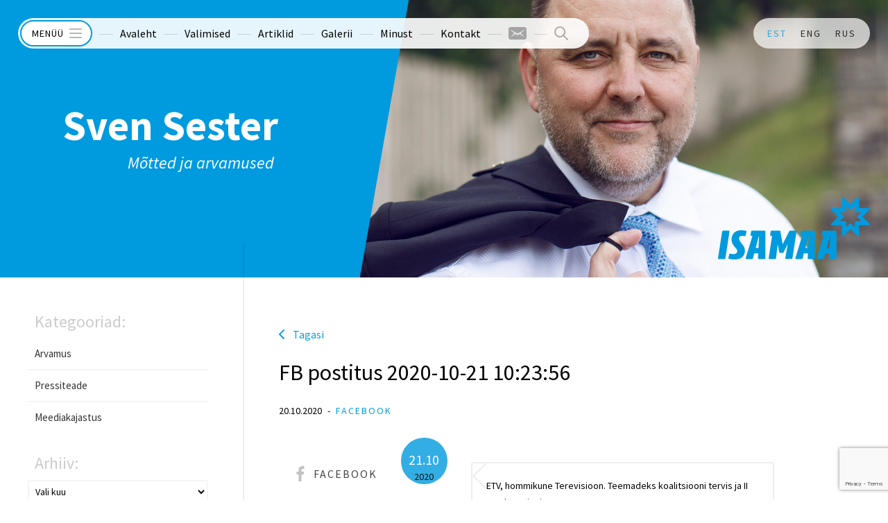

--- FILE ---
content_type: text/html; charset=UTF-8
request_url: https://svensester.ee/fb-postitus-2020-10-21-102356/?l
body_size: 12821
content:
<!doctype html>
<html dir="ltr" lang="et" prefix="og: https://ogp.me/ns#">
<head>
<meta http-equiv="Content-Type" content="text/html; charset=utf-8" />
<meta name="viewport" content="width=device-width,initial-scale=1,minimum-scale=1,maximum-scale=1,user-scalable=no"/>
<meta name="author" content="Sven Sester" />
<meta property="fb:app_id" content="1515912238622422"/>
<title>FB postitus 2020-10-21 10:23:56 | Sven SesterSven Sester</title>
		<link rel="shortcut icon" href="https://svensester.ee/wp-content/themes/svensester/images/favicon.ico" type="image/x-icon">
<link rel="icon" href="https://svensester.ee/wp-content/themes/svensester/images/favicon.ico" type="image/x-icon"><link rel="alternate" hreflang="et" href="https://svensester.ee/fb-postitus-2020-10-21-102356/" />
<link rel="alternate" hreflang="x-default" href="https://svensester.ee/fb-postitus-2020-10-21-102356/" />

		<!-- All in One SEO 4.4.6 - aioseo.com -->
		<meta name="description" content="Facebook21.10 2020ETV, hommikune Terevisioon. Teemadeks koalitsiooni tervis ja II sundpensionisammas. Isamaa põhimõtteline eesmärk oli anda inimestele vabadus ja õigus enda raha üle ise otsustada. Eilse Riigikohtu otsuse järel saame selle eesmärgi ellu viia. Foto: Mustafa Celik. Aitäh… Vaata Facebookis" />
		<meta name="robots" content="max-image-preview:large" />
		<link rel="canonical" href="https://svensester.ee/fb-postitus-2020-10-21-102356/" />
		<meta name="generator" content="All in One SEO (AIOSEO) 4.4.6" />
		<meta property="og:locale" content="et_EE" />
		<meta property="og:site_name" content="Sven Sester |" />
		<meta property="og:type" content="article" />
		<meta property="og:title" content="FB postitus 2020-10-21 10:23:56 | Sven Sester" />
		<meta property="og:description" content="Facebook21.10 2020ETV, hommikune Terevisioon. Teemadeks koalitsiooni tervis ja II sundpensionisammas. Isamaa põhimõtteline eesmärk oli anda inimestele vabadus ja õigus enda raha üle ise otsustada. Eilse Riigikohtu otsuse järel saame selle eesmärgi ellu viia. Foto: Mustafa Celik. Aitäh… Vaata Facebookis" />
		<meta property="og:url" content="https://svensester.ee/fb-postitus-2020-10-21-102356/" />
		<meta property="article:published_time" content="2020-10-21T04:23:56+00:00" />
		<meta property="article:modified_time" content="2020-10-21T04:23:56+00:00" />
		<meta name="twitter:card" content="summary_large_image" />
		<meta name="twitter:title" content="FB postitus 2020-10-21 10:23:56 | Sven Sester" />
		<meta name="twitter:description" content="Facebook21.10 2020ETV, hommikune Terevisioon. Teemadeks koalitsiooni tervis ja II sundpensionisammas. Isamaa põhimõtteline eesmärk oli anda inimestele vabadus ja õigus enda raha üle ise otsustada. Eilse Riigikohtu otsuse järel saame selle eesmärgi ellu viia. Foto: Mustafa Celik. Aitäh… Vaata Facebookis" />
		<script type="application/ld+json" class="aioseo-schema">
			{"@context":"https:\/\/schema.org","@graph":[{"@type":"Article","@id":"https:\/\/svensester.ee\/fb-postitus-2020-10-21-102356\/#article","name":"FB postitus 2020-10-21 10:23:56 | Sven Sester","headline":"FB postitus 2020-10-21 10:23:56","author":{"@id":"https:\/\/svensester.ee\/author\/admin\/#author"},"publisher":{"@id":"https:\/\/svensester.ee\/#organization"},"image":{"@type":"ImageObject","url":"https:\/\/scontent.ftll1-1.fna.fbcdn.net\/v\/t1.0-0\/s130x130\/122114026_10207835007949204_3733959217707640686_o.jpg?_nc_cat=109&amp;_nc_sid=8024bb&amp;_nc_ohc=JXssM97vR7YAX_F41xb&amp;_nc_ht=scontent.ftll1-1.fna&amp;tp=7&amp;oh=e21409e988e56ca40973b0de3c6eb008&amp;oe=5FB4C804","@id":"https:\/\/svensester.ee\/#articleImage"},"datePublished":"2020-10-21T07:23:56+03:00","dateModified":"2020-10-21T07:23:56+03:00","inLanguage":"et","mainEntityOfPage":{"@id":"https:\/\/svensester.ee\/fb-postitus-2020-10-21-102356\/#webpage"},"isPartOf":{"@id":"https:\/\/svensester.ee\/fb-postitus-2020-10-21-102356\/#webpage"},"articleSection":"Facebook"},{"@type":"BreadcrumbList","@id":"https:\/\/svensester.ee\/fb-postitus-2020-10-21-102356\/#breadcrumblist","itemListElement":[{"@type":"ListItem","@id":"https:\/\/svensester.ee\/#listItem","position":1,"item":{"@type":"WebPage","@id":"https:\/\/svensester.ee\/","name":"Home","url":"https:\/\/svensester.ee\/"},"nextItem":"https:\/\/svensester.ee\/fb-postitus-2020-10-21-102356\/#listItem"},{"@type":"ListItem","@id":"https:\/\/svensester.ee\/fb-postitus-2020-10-21-102356\/#listItem","position":2,"item":{"@type":"WebPage","@id":"https:\/\/svensester.ee\/fb-postitus-2020-10-21-102356\/","name":"FB postitus 2020-10-21 10:23:56","description":"Facebook21.10 2020ETV, hommikune Terevisioon. Teemadeks koalitsiooni tervis ja II sundpensionisammas. Isamaa p\u00f5him\u00f5tteline eesm\u00e4rk oli anda inimestele vabadus ja \u00f5igus enda raha \u00fcle ise otsustada. Eilse Riigikohtu otsuse j\u00e4rel saame selle eesm\u00e4rgi ellu viia. Foto: Mustafa Celik. Ait\u00e4h\u2026 Vaata Facebookis","url":"https:\/\/svensester.ee\/fb-postitus-2020-10-21-102356\/"},"previousItem":"https:\/\/svensester.ee\/#listItem"}]},{"@type":"Organization","@id":"https:\/\/svensester.ee\/#organization","name":"Sven Sester","url":"https:\/\/svensester.ee\/"},{"@type":"Person","@id":"https:\/\/svensester.ee\/author\/admin\/#author","url":"https:\/\/svensester.ee\/author\/admin\/","name":"admin","image":{"@type":"ImageObject","@id":"https:\/\/svensester.ee\/fb-postitus-2020-10-21-102356\/#authorImage","url":"https:\/\/secure.gravatar.com\/avatar\/5f93852710ef1acc209bb8aec6de2a4a?s=96&d=mm&r=g","width":96,"height":96,"caption":"admin"}},{"@type":"WebPage","@id":"https:\/\/svensester.ee\/fb-postitus-2020-10-21-102356\/#webpage","url":"https:\/\/svensester.ee\/fb-postitus-2020-10-21-102356\/","name":"FB postitus 2020-10-21 10:23:56 | Sven Sester","description":"Facebook21.10 2020ETV, hommikune Terevisioon. Teemadeks koalitsiooni tervis ja II sundpensionisammas. Isamaa p\u00f5him\u00f5tteline eesm\u00e4rk oli anda inimestele vabadus ja \u00f5igus enda raha \u00fcle ise otsustada. Eilse Riigikohtu otsuse j\u00e4rel saame selle eesm\u00e4rgi ellu viia. Foto: Mustafa Celik. Ait\u00e4h\u2026 Vaata Facebookis","inLanguage":"et","isPartOf":{"@id":"https:\/\/svensester.ee\/#website"},"breadcrumb":{"@id":"https:\/\/svensester.ee\/fb-postitus-2020-10-21-102356\/#breadcrumblist"},"author":{"@id":"https:\/\/svensester.ee\/author\/admin\/#author"},"creator":{"@id":"https:\/\/svensester.ee\/author\/admin\/#author"},"datePublished":"2020-10-21T07:23:56+03:00","dateModified":"2020-10-21T07:23:56+03:00"},{"@type":"WebSite","@id":"https:\/\/svensester.ee\/#website","url":"https:\/\/svensester.ee\/","name":"Sven Sester","inLanguage":"et","publisher":{"@id":"https:\/\/svensester.ee\/#organization"}}]}
		</script>
		<!-- All in One SEO -->

<link rel='dns-prefetch' href='//fonts.googleapis.com' />
<script type="text/javascript">
window._wpemojiSettings = {"baseUrl":"https:\/\/s.w.org\/images\/core\/emoji\/14.0.0\/72x72\/","ext":".png","svgUrl":"https:\/\/s.w.org\/images\/core\/emoji\/14.0.0\/svg\/","svgExt":".svg","source":{"concatemoji":"https:\/\/svensester.ee\/wp-includes\/js\/wp-emoji-release.min.js?ver=4ca6bcf7a07d616ae367abc3bd1dde91"}};
/*! This file is auto-generated */
!function(i,n){var o,s,e;function c(e){try{var t={supportTests:e,timestamp:(new Date).valueOf()};sessionStorage.setItem(o,JSON.stringify(t))}catch(e){}}function p(e,t,n){e.clearRect(0,0,e.canvas.width,e.canvas.height),e.fillText(t,0,0);var t=new Uint32Array(e.getImageData(0,0,e.canvas.width,e.canvas.height).data),r=(e.clearRect(0,0,e.canvas.width,e.canvas.height),e.fillText(n,0,0),new Uint32Array(e.getImageData(0,0,e.canvas.width,e.canvas.height).data));return t.every(function(e,t){return e===r[t]})}function u(e,t,n){switch(t){case"flag":return n(e,"\ud83c\udff3\ufe0f\u200d\u26a7\ufe0f","\ud83c\udff3\ufe0f\u200b\u26a7\ufe0f")?!1:!n(e,"\ud83c\uddfa\ud83c\uddf3","\ud83c\uddfa\u200b\ud83c\uddf3")&&!n(e,"\ud83c\udff4\udb40\udc67\udb40\udc62\udb40\udc65\udb40\udc6e\udb40\udc67\udb40\udc7f","\ud83c\udff4\u200b\udb40\udc67\u200b\udb40\udc62\u200b\udb40\udc65\u200b\udb40\udc6e\u200b\udb40\udc67\u200b\udb40\udc7f");case"emoji":return!n(e,"\ud83e\udef1\ud83c\udffb\u200d\ud83e\udef2\ud83c\udfff","\ud83e\udef1\ud83c\udffb\u200b\ud83e\udef2\ud83c\udfff")}return!1}function f(e,t,n){var r="undefined"!=typeof WorkerGlobalScope&&self instanceof WorkerGlobalScope?new OffscreenCanvas(300,150):i.createElement("canvas"),a=r.getContext("2d",{willReadFrequently:!0}),o=(a.textBaseline="top",a.font="600 32px Arial",{});return e.forEach(function(e){o[e]=t(a,e,n)}),o}function t(e){var t=i.createElement("script");t.src=e,t.defer=!0,i.head.appendChild(t)}"undefined"!=typeof Promise&&(o="wpEmojiSettingsSupports",s=["flag","emoji"],n.supports={everything:!0,everythingExceptFlag:!0},e=new Promise(function(e){i.addEventListener("DOMContentLoaded",e,{once:!0})}),new Promise(function(t){var n=function(){try{var e=JSON.parse(sessionStorage.getItem(o));if("object"==typeof e&&"number"==typeof e.timestamp&&(new Date).valueOf()<e.timestamp+604800&&"object"==typeof e.supportTests)return e.supportTests}catch(e){}return null}();if(!n){if("undefined"!=typeof Worker&&"undefined"!=typeof OffscreenCanvas&&"undefined"!=typeof URL&&URL.createObjectURL&&"undefined"!=typeof Blob)try{var e="postMessage("+f.toString()+"("+[JSON.stringify(s),u.toString(),p.toString()].join(",")+"));",r=new Blob([e],{type:"text/javascript"}),a=new Worker(URL.createObjectURL(r),{name:"wpTestEmojiSupports"});return void(a.onmessage=function(e){c(n=e.data),a.terminate(),t(n)})}catch(e){}c(n=f(s,u,p))}t(n)}).then(function(e){for(var t in e)n.supports[t]=e[t],n.supports.everything=n.supports.everything&&n.supports[t],"flag"!==t&&(n.supports.everythingExceptFlag=n.supports.everythingExceptFlag&&n.supports[t]);n.supports.everythingExceptFlag=n.supports.everythingExceptFlag&&!n.supports.flag,n.DOMReady=!1,n.readyCallback=function(){n.DOMReady=!0}}).then(function(){return e}).then(function(){var e;n.supports.everything||(n.readyCallback(),(e=n.source||{}).concatemoji?t(e.concatemoji):e.wpemoji&&e.twemoji&&(t(e.twemoji),t(e.wpemoji)))}))}((window,document),window._wpemojiSettings);
</script>
<style type="text/css">
img.wp-smiley,
img.emoji {
	display: inline !important;
	border: none !important;
	box-shadow: none !important;
	height: 1em !important;
	width: 1em !important;
	margin: 0 0.07em !important;
	vertical-align: -0.1em !important;
	background: none !important;
	padding: 0 !important;
}
</style>
	<link rel='stylesheet' id='wp-block-library-css' href='https://svensester.ee/wp-includes/css/dist/block-library/style.min.css?ver=4ca6bcf7a07d616ae367abc3bd1dde91' type='text/css' media='all' />
<link rel='stylesheet' id='ssbaFont-css' href='https://fonts.googleapis.com/css?family=Indie+Flower&#038;ver=4ca6bcf7a07d616ae367abc3bd1dde91' type='text/css' media='all' />
<link rel='stylesheet' id='google-font-sourcesanspro-css' href='https://fonts.googleapis.com/css?family=Source+Sans+Pro%3A400%2C400italic%2C700&#038;subset=latin%2Clatin-ext&#038;ver=4ca6bcf7a07d616ae367abc3bd1dde91' type='text/css' media='all' />
<link rel="stylesheet" href="https://svensester.ee/wp-content/themes/svensester/css/styles.css.php?files%5B0%5D=%2Fwp-content%2Fplugins%2Fsitepress-multilingual-cms%2Fdist%2Fcss%2Fblocks%2Fstyles.css&amp;files%5B1%5D=%2Fwp-content%2Fplugins%2Fwsi-simple-share-buttons-adder%2Fcss%2Fpage-style.css&amp;files%5B2%5D=%2Fwp-content%2Fthemes%2Fsvensester%2Fcss%2Fdefault.css&amp;files%5B3%5D=%2Fwp-content%2Fthemes%2Fsvensester%2Fcss%2Fstyle.css&amp;v=2">
<style id='classic-theme-styles-inline-css' type='text/css'>/*! This file is auto-generated */.wp-block-button__link{color:#fff;background-color:#32373c;border-radius:9999px;box-shadow:none;text-decoration:none;padding:calc(.667em + 2px) calc(1.333em + 2px);font-size:1.125em}.wp-block-file__button{background:#32373c;color:#fff;text-decoration:none}</style><style id='global-styles-inline-css' type='text/css'>body{--wp--preset--color--black: #000000;--wp--preset--color--cyan-bluish-gray: #abb8c3;--wp--preset--color--white: #ffffff;--wp--preset--color--pale-pink: #f78da7;--wp--preset--color--vivid-red: #cf2e2e;--wp--preset--color--luminous-vivid-orange: #ff6900;--wp--preset--color--luminous-vivid-amber: #fcb900;--wp--preset--color--light-green-cyan: #7bdcb5;--wp--preset--color--vivid-green-cyan: #00d084;--wp--preset--color--pale-cyan-blue: #8ed1fc;--wp--preset--color--vivid-cyan-blue: #0693e3;--wp--preset--color--vivid-purple: #9b51e0;--wp--preset--gradient--vivid-cyan-blue-to-vivid-purple: linear-gradient(135deg,rgba(6,147,227,1) 0%,rgb(155,81,224) 100%);--wp--preset--gradient--light-green-cyan-to-vivid-green-cyan: linear-gradient(135deg,rgb(122,220,180) 0%,rgb(0,208,130) 100%);--wp--preset--gradient--luminous-vivid-amber-to-luminous-vivid-orange: linear-gradient(135deg,rgba(252,185,0,1) 0%,rgba(255,105,0,1) 100%);--wp--preset--gradient--luminous-vivid-orange-to-vivid-red: linear-gradient(135deg,rgba(255,105,0,1) 0%,rgb(207,46,46) 100%);--wp--preset--gradient--very-light-gray-to-cyan-bluish-gray: linear-gradient(135deg,rgb(238,238,238) 0%,rgb(169,184,195) 100%);--wp--preset--gradient--cool-to-warm-spectrum: linear-gradient(135deg,rgb(74,234,220) 0%,rgb(151,120,209) 20%,rgb(207,42,186) 40%,rgb(238,44,130) 60%,rgb(251,105,98) 80%,rgb(254,248,76) 100%);--wp--preset--gradient--blush-light-purple: linear-gradient(135deg,rgb(255,206,236) 0%,rgb(152,150,240) 100%);--wp--preset--gradient--blush-bordeaux: linear-gradient(135deg,rgb(254,205,165) 0%,rgb(254,45,45) 50%,rgb(107,0,62) 100%);--wp--preset--gradient--luminous-dusk: linear-gradient(135deg,rgb(255,203,112) 0%,rgb(199,81,192) 50%,rgb(65,88,208) 100%);--wp--preset--gradient--pale-ocean: linear-gradient(135deg,rgb(255,245,203) 0%,rgb(182,227,212) 50%,rgb(51,167,181) 100%);--wp--preset--gradient--electric-grass: linear-gradient(135deg,rgb(202,248,128) 0%,rgb(113,206,126) 100%);--wp--preset--gradient--midnight: linear-gradient(135deg,rgb(2,3,129) 0%,rgb(40,116,252) 100%);--wp--preset--font-size--small: 13px;--wp--preset--font-size--medium: 20px;--wp--preset--font-size--large: 36px;--wp--preset--font-size--x-large: 42px;--wp--preset--spacing--20: 0.44rem;--wp--preset--spacing--30: 0.67rem;--wp--preset--spacing--40: 1rem;--wp--preset--spacing--50: 1.5rem;--wp--preset--spacing--60: 2.25rem;--wp--preset--spacing--70: 3.38rem;--wp--preset--spacing--80: 5.06rem;--wp--preset--shadow--natural: 6px 6px 9px rgba(0, 0, 0, 0.2);--wp--preset--shadow--deep: 12px 12px 50px rgba(0, 0, 0, 0.4);--wp--preset--shadow--sharp: 6px 6px 0px rgba(0, 0, 0, 0.2);--wp--preset--shadow--outlined: 6px 6px 0px -3px rgba(255, 255, 255, 1), 6px 6px rgba(0, 0, 0, 1);--wp--preset--shadow--crisp: 6px 6px 0px rgba(0, 0, 0, 1);}:where(.is-layout-flex){gap: 0.5em;}:where(.is-layout-grid){gap: 0.5em;}body .is-layout-flow > .alignleft{float: left;margin-inline-start: 0;margin-inline-end: 2em;}body .is-layout-flow > .alignright{float: right;margin-inline-start: 2em;margin-inline-end: 0;}body .is-layout-flow > .aligncenter{margin-left: auto !important;margin-right: auto !important;}body .is-layout-constrained > .alignleft{float: left;margin-inline-start: 0;margin-inline-end: 2em;}body .is-layout-constrained > .alignright{float: right;margin-inline-start: 2em;margin-inline-end: 0;}body .is-layout-constrained > .aligncenter{margin-left: auto !important;margin-right: auto !important;}body .is-layout-constrained > :where(:not(.alignleft):not(.alignright):not(.alignfull)){max-width: var(--wp--style--global--content-size);margin-left: auto !important;margin-right: auto !important;}body .is-layout-constrained > .alignwide{max-width: var(--wp--style--global--wide-size);}body .is-layout-flex{display: flex;}body .is-layout-flex{flex-wrap: wrap;align-items: center;}body .is-layout-flex > *{margin: 0;}body .is-layout-grid{display: grid;}body .is-layout-grid > *{margin: 0;}:where(.wp-block-columns.is-layout-flex){gap: 2em;}:where(.wp-block-columns.is-layout-grid){gap: 2em;}:where(.wp-block-post-template.is-layout-flex){gap: 1.25em;}:where(.wp-block-post-template.is-layout-grid){gap: 1.25em;}.has-black-color{color: var(--wp--preset--color--black) !important;}.has-cyan-bluish-gray-color{color: var(--wp--preset--color--cyan-bluish-gray) !important;}.has-white-color{color: var(--wp--preset--color--white) !important;}.has-pale-pink-color{color: var(--wp--preset--color--pale-pink) !important;}.has-vivid-red-color{color: var(--wp--preset--color--vivid-red) !important;}.has-luminous-vivid-orange-color{color: var(--wp--preset--color--luminous-vivid-orange) !important;}.has-luminous-vivid-amber-color{color: var(--wp--preset--color--luminous-vivid-amber) !important;}.has-light-green-cyan-color{color: var(--wp--preset--color--light-green-cyan) !important;}.has-vivid-green-cyan-color{color: var(--wp--preset--color--vivid-green-cyan) !important;}.has-pale-cyan-blue-color{color: var(--wp--preset--color--pale-cyan-blue) !important;}.has-vivid-cyan-blue-color{color: var(--wp--preset--color--vivid-cyan-blue) !important;}.has-vivid-purple-color{color: var(--wp--preset--color--vivid-purple) !important;}.has-black-background-color{background-color: var(--wp--preset--color--black) !important;}.has-cyan-bluish-gray-background-color{background-color: var(--wp--preset--color--cyan-bluish-gray) !important;}.has-white-background-color{background-color: var(--wp--preset--color--white) !important;}.has-pale-pink-background-color{background-color: var(--wp--preset--color--pale-pink) !important;}.has-vivid-red-background-color{background-color: var(--wp--preset--color--vivid-red) !important;}.has-luminous-vivid-orange-background-color{background-color: var(--wp--preset--color--luminous-vivid-orange) !important;}.has-luminous-vivid-amber-background-color{background-color: var(--wp--preset--color--luminous-vivid-amber) !important;}.has-light-green-cyan-background-color{background-color: var(--wp--preset--color--light-green-cyan) !important;}.has-vivid-green-cyan-background-color{background-color: var(--wp--preset--color--vivid-green-cyan) !important;}.has-pale-cyan-blue-background-color{background-color: var(--wp--preset--color--pale-cyan-blue) !important;}.has-vivid-cyan-blue-background-color{background-color: var(--wp--preset--color--vivid-cyan-blue) !important;}.has-vivid-purple-background-color{background-color: var(--wp--preset--color--vivid-purple) !important;}.has-black-border-color{border-color: var(--wp--preset--color--black) !important;}.has-cyan-bluish-gray-border-color{border-color: var(--wp--preset--color--cyan-bluish-gray) !important;}.has-white-border-color{border-color: var(--wp--preset--color--white) !important;}.has-pale-pink-border-color{border-color: var(--wp--preset--color--pale-pink) !important;}.has-vivid-red-border-color{border-color: var(--wp--preset--color--vivid-red) !important;}.has-luminous-vivid-orange-border-color{border-color: var(--wp--preset--color--luminous-vivid-orange) !important;}.has-luminous-vivid-amber-border-color{border-color: var(--wp--preset--color--luminous-vivid-amber) !important;}.has-light-green-cyan-border-color{border-color: var(--wp--preset--color--light-green-cyan) !important;}.has-vivid-green-cyan-border-color{border-color: var(--wp--preset--color--vivid-green-cyan) !important;}.has-pale-cyan-blue-border-color{border-color: var(--wp--preset--color--pale-cyan-blue) !important;}.has-vivid-cyan-blue-border-color{border-color: var(--wp--preset--color--vivid-cyan-blue) !important;}.has-vivid-purple-border-color{border-color: var(--wp--preset--color--vivid-purple) !important;}.has-vivid-cyan-blue-to-vivid-purple-gradient-background{background: var(--wp--preset--gradient--vivid-cyan-blue-to-vivid-purple) !important;}.has-light-green-cyan-to-vivid-green-cyan-gradient-background{background: var(--wp--preset--gradient--light-green-cyan-to-vivid-green-cyan) !important;}.has-luminous-vivid-amber-to-luminous-vivid-orange-gradient-background{background: var(--wp--preset--gradient--luminous-vivid-amber-to-luminous-vivid-orange) !important;}.has-luminous-vivid-orange-to-vivid-red-gradient-background{background: var(--wp--preset--gradient--luminous-vivid-orange-to-vivid-red) !important;}.has-very-light-gray-to-cyan-bluish-gray-gradient-background{background: var(--wp--preset--gradient--very-light-gray-to-cyan-bluish-gray) !important;}.has-cool-to-warm-spectrum-gradient-background{background: var(--wp--preset--gradient--cool-to-warm-spectrum) !important;}.has-blush-light-purple-gradient-background{background: var(--wp--preset--gradient--blush-light-purple) !important;}.has-blush-bordeaux-gradient-background{background: var(--wp--preset--gradient--blush-bordeaux) !important;}.has-luminous-dusk-gradient-background{background: var(--wp--preset--gradient--luminous-dusk) !important;}.has-pale-ocean-gradient-background{background: var(--wp--preset--gradient--pale-ocean) !important;}.has-electric-grass-gradient-background{background: var(--wp--preset--gradient--electric-grass) !important;}.has-midnight-gradient-background{background: var(--wp--preset--gradient--midnight) !important;}.has-small-font-size{font-size: var(--wp--preset--font-size--small) !important;}.has-medium-font-size{font-size: var(--wp--preset--font-size--medium) !important;}.has-large-font-size{font-size: var(--wp--preset--font-size--large) !important;}.has-x-large-font-size{font-size: var(--wp--preset--font-size--x-large) !important;}.wp-block-navigation a:where(:not(.wp-element-button)){color: inherit;}:where(.wp-block-post-template.is-layout-flex){gap: 1.25em;}:where(.wp-block-post-template.is-layout-grid){gap: 1.25em;}:where(.wp-block-columns.is-layout-flex){gap: 2em;}:where(.wp-block-columns.is-layout-grid){gap: 2em;}.wp-block-pullquote{font-size: 1.5em;line-height: 1.6;}</style><script type='text/javascript' src='https://svensester.ee/wp-content/themes/svensester/js/jquery-1.11.0.min.js?ver=4ca6bcf7a07d616ae367abc3bd1dde91' id='jquery-js'></script><script type='text/javascript' src='https://svensester.ee/wp-content/themes/svensester/js/jquery.bxslider.min.js?ver=4ca6bcf7a07d616ae367abc3bd1dde91' id='jquery-bxslider-js'></script><script type='text/javascript' src='https://svensester.ee/wp-content/themes/svensester/js/jquery.colorbox-min.js?ver=4ca6bcf7a07d616ae367abc3bd1dde91' id='jquery-colorbox-js'></script><script type='text/javascript' src='https://svensester.ee/wp-content/themes/svensester/js/modernizr.custom.19801.js?ver=4ca6bcf7a07d616ae367abc3bd1dde91' id='jquery-modernizr-js'></script><script type='text/javascript' src='https://svensester.ee/wp-content/themes/svensester/js/custom.js?ver=4ca6bcf7a07d616ae367abc3bd1dde91' id='wsi-custom-js-js'></script><script type='text/javascript' src='https://svensester.ee/wp-content/themes/svensester/js/respond.min.js?ver=4ca6bcf7a07d616ae367abc3bd1dde91' id='respond-js'></script><link rel="https://api.w.org/" href="https://svensester.ee/wp-json/" /><link rel="alternate" type="application/json" href="https://svensester.ee/wp-json/wp/v2/posts/22139" /><link rel="alternate" type="application/json+oembed" href="https://svensester.ee/wp-json/oembed/1.0/embed?url=https%3A%2F%2Fsvensester.ee%2Ffb-postitus-2020-10-21-102356%2F" /><link rel="alternate" type="text/xml+oembed" href="https://svensester.ee/wp-json/oembed/1.0/embed?url=https%3A%2F%2Fsvensester.ee%2Ffb-postitus-2020-10-21-102356%2F&#038;format=xml" /><script type="text/javascript">(function(url){	if(/(?:Chrome\/26\.0\.1410\.63 Safari\/537\.31|WordfenceTestMonBot)/.test(navigator.userAgent)){ return; }	var addEvent = function(evt, handler) {		if (window.addEventListener) {			document.addEventListener(evt, handler, false);		} else if (window.attachEvent) {			document.attachEvent('on' + evt, handler);		}	};	var removeEvent = function(evt, handler) {		if (window.removeEventListener) {			document.removeEventListener(evt, handler, false);		} else if (window.detachEvent) {			document.detachEvent('on' + evt, handler);		}	};	var evts = 'contextmenu dblclick drag dragend dragenter dragleave dragover dragstart drop keydown keypress keyup mousedown mousemove mouseout mouseover mouseup mousewheel scroll'.split(' ');	var logHuman = function() {		if (window.wfLogHumanRan) { return; }		window.wfLogHumanRan = true;		var wfscr = document.createElement('script');		wfscr.type = 'text/javascript';		wfscr.async = true;		wfscr.src = url + '&r=' + Math.random();		(document.getElementsByTagName('head')[0]||document.getElementsByTagName('body')[0]).appendChild(wfscr);		for (var i = 0; i < evts.length; i++) {			removeEvent(evts[i], logHuman);		}	};	for (var i = 0; i < evts.length; i++) {		addEvent(evts[i], logHuman);	}})('//svensester.ee/?wordfence_lh=1&hid=CDF6EE79EF9CA961C76E86A25B968CCD');</script><style type="text/css">	#ssba {																																																	}									#ssba img									{										width: 35px !important;										padding: 6px;										border:  0;										box-shadow: none !important;										display: inline;										vertical-align: middle;									}									#ssba, #ssba a									{										background: none;										font-family: Indie Flower;										font-size: 	20px;																													}.ssba_sharecount:after, .ssba_sharecount:before {										right: 100%;										border: solid transparent;										content: " ";										height: 0;										width: 0;										position: absolute;										pointer-events: none;									}									.ssba_sharecount:after {										border-color: rgba(224, 221, 221, 0);										border-right-color: #f5f5f5;										border-width: 5px;										top: 50%;										margin-top: -5px;									}									.ssba_sharecount:before {										border-color: rgba(85, 94, 88, 0);										border-right-color: #e0dddd;										border-width: 6px;										top: 50%;										margin-top: -6px;									}									.ssba_sharecount {										font: 11px Arial, Helvetica, sans-serif;										padding: 5px;										-khtml-border-radius: 6px;										-o-border-radius: 6px;										-webkit-border-radius: 6px;										-moz-border-radius: 6px;										border-radius: 6px;										position: relative;										border: 1px solid #e0dddd;color: #555e58;											background: #f5f5f5;										}										.ssba_sharecount:after {											border-right-color: #f5f5f5;										}</style>
</head>
<body class="post-template-default single single-post postid-22139 single-format-standard language-et">
<div id="fb-root"></div>
<script>(function(d, s, id) {
  var js, fjs = d.getElementsByTagName(s)[0];
  if (d.getElementById(id)) return;
  js = d.createElement(s); js.id = id;
  js.src = "//connect.facebook.net/en_GB/all.js#xfbml=1";
  fjs.parentNode.insertBefore(js, fjs);
}(document, 'script', 'facebook-jssdk'));</script>

<div id="menu" class="makeDrop">
	<div class="trigger">
		<img src="https://svensester.ee/wp-content/themes/svensester/images/menu.svg" alt="">
		Menüü	</div>
	<div class="pop">

    <ul id="mainnav" class=""><li id='menu-item-34'  class="menu-item menu-item-type-post_type menu-item-object-page menu-item-home"><a href="https://svensester.ee/" >Avaleht</a></li><li id='menu-item-4046'  class="menu-item menu-item-type-post_type menu-item-object-page menu-item-has-children has-submenu"><a href="https://svensester.ee/valimised/" >Valimised</a></li><li id='menu-item-31'  class="menu-item menu-item-type-post_type menu-item-object-page menu-item-has-children current-menu-ancestor has-submenu current-has-submenu"><a href="https://svensester.ee/artiklid/" >Artiklid</a></li><li id='menu-item-121'  class="menu-item menu-item-type-post_type menu-item-object-page menu-item-has-children has-submenu"><a href="https://svensester.ee/galerii/" >Galerii</a></li><li id='menu-item-112'  class="menu-item menu-item-type-post_type menu-item-object-page menu-item-has-children has-submenu"><a href="https://svensester.ee/minust/" >Minust</a></li><li id='menu-item-29'  class="menu-item menu-item-type-post_type menu-item-object-page"><a href="https://svensester.ee/kontakt/" >Kontakt</a></li></ul>
		<div class="contact menu-extra takeOpen">
			<img src="https://svensester.ee/wp-content/themes/svensester/images/contact.svg" alt="Kontakt">
			<div class="form noKill">
				<h3>Saada mulle kiri</h3><p>Ootan Teie mõtteid, arvamusi, heietusi ja niisama tervitusi. Kirjutada võib igal teemal kogu maast ja ilmast.</p>
<div class="wpcf7 no-js" id="wpcf7-f122-o1" lang="et" dir="ltr">
<div class="screen-reader-response"><p role="status" aria-live="polite" aria-atomic="true"></p> <ul></ul></div>
<form action="/fb-postitus-2020-10-21-102356/?l#wpcf7-f122-o1" method="post" class="wpcf7-form init" aria-label="Contact form" novalidate="novalidate" data-status="init">
<div style="display: none;">
<input type="hidden" name="_wpcf7" value="122" />
<input type="hidden" name="_wpcf7_version" value="5.8" />
<input type="hidden" name="_wpcf7_locale" value="et" />
<input type="hidden" name="_wpcf7_unit_tag" value="wpcf7-f122-o1" />
<input type="hidden" name="_wpcf7_container_post" value="0" />
<input type="hidden" name="_wpcf7_posted_data_hash" value="" />
<input type="hidden" name="_wpcf7_recaptcha_response" value="" />
</div>
<label>Sinu nimi *</label>
<span class="wpcf7-form-control-wrap" data-name="your-name"><input size="40" class="wpcf7-form-control wpcf7-text wpcf7-validates-as-required" aria-required="true" aria-invalid="false" value="" type="text" name="your-name" /></span>

<label>Sinu e-maili aadress *</label>
<span class="wpcf7-form-control-wrap" data-name="your-email"><input size="40" class="wpcf7-form-control wpcf7-text wpcf7-validates-as-required" aria-required="true" aria-invalid="false" value="" type="text" name="your-email" /></span>

<label>Telefon</label>
<span class="wpcf7-form-control-wrap" data-name="your-phone"><input size="40" class="wpcf7-form-control wpcf7-text" aria-invalid="false" value="" type="text" name="your-phone" /></span>

<label>Kirja sisu *</label>
<span class="wpcf7-form-control-wrap" data-name="your-message"><textarea cols="40" rows="10" class="wpcf7-form-control wpcf7-textarea wpcf7-validates-as-required" aria-required="true" aria-invalid="false" name="your-message"></textarea></span>



<input class="wpcf7-form-control wpcf7-submit has-spinner" type="submit" value="Saada" /><span class="wpcf7-form-control-wrap" data-name="request_source"><input size="40" class="wpcf7-form-control wpcf7-text hidden" id="request_source" aria-invalid="false" value="" type="text" name="request_source" /></span><input type="hidden" name="custom_post_id" value="22139"><div class="wpcf7-response-output" aria-hidden="true"></div>
</form>
</div>
			</div>
		</div>
		<div class="find menu-extra takeOpen">
			<img src="https://svensester.ee/wp-content/themes/svensester/images/find.svg" alt="Otsi">
			<div class="form noKill">
				<h3>Otsing</h3>
				<p>Leia põnevaid artikleid läbi aegade. See otsing siin on tõeline ajamasin.</p>
				<form method="get"  action="https://svensester.ee/">
		<input type="text" name="s" placeholder="Näiteks: Arvamus">
		<input type="submit" class="submit" name="submit"  value="Otsi">
</form>
			</div>
		</div>
	</div>
</div>

<div id="header" class="inside">
	<div class="lang">
		<ul><li class="sel"><a href="https://svensester.ee/fb-postitus-2020-10-21-102356/?l" rel="alternate" hreflang="et"  class="current-lang"> EST</a></li>
<li><a href="https://svensester.ee/en/?l" rel="alternate" hreflang="en" > ENG</a></li>
<li><a href="https://svensester.ee/ru/?l" rel="alternate" hreflang="ru" > RUS</a></li></ul>	</div>
	<div class="irl">
    	<a href="https://svensester.ee/" title="Sven Sester" rel="home"><img     src="https://svensester.ee/wp-content/themes/svensester/images/isamaa.svg" alt="Sven Sester" /></a>	</div>

		<div class="title"><h1>Sven Sester</h1><p>Mõtted ja arvamused</p></div>		<div class="header__image" style="background-image:url(https://svensester.ee/wp-content/themes/svensester/images/sven.jpg)"></div>
	</div>

<div id="content">
	<div class="wrap">
		<div class="sidebar"><div class="submenu"><h3>Kategooriad:</h3><ul class="sub-menu"><li id="menu-item-2893" class="menu-item menu-item-type-taxonomy menu-item-object-category"><a href="https://svensester.ee/category/arvamus/">Arvamus</a></li><li id="menu-item-2895" class="menu-item menu-item-type-taxonomy menu-item-object-category"><a href="https://svensester.ee/category/pressiteade/">Pressiteade</a></li><li id="menu-item-2894" class="menu-item menu-item-type-taxonomy menu-item-object-category"><a href="https://svensester.ee/category/meediakajastus/">Meediakajastus</a></li></ul></div>
						<div class="archive">
				<h3>Arhiiv:</h3>
				<select name="archive-dropdown" onChange='document.location.href=this.options[this.selectedIndex].value;'>
			<option value="https://svensester.ee/artiklid/">Vali kuu</option>
				<option value='https://svensester.ee/2024/11/'> november 2024 &nbsp;(1)</option>
	<option value='https://svensester.ee/2023/06/'> juuni 2023 &nbsp;(10)</option>
	<option value='https://svensester.ee/2023/05/'> mai 2023 &nbsp;(4)</option>
	<option value='https://svensester.ee/2023/04/'> aprill 2023 &nbsp;(13)</option>
	<option value='https://svensester.ee/2023/03/'> märts 2023 &nbsp;(5)</option>
	<option value='https://svensester.ee/2023/02/'> veebruar 2023 &nbsp;(8)</option>
	<option value='https://svensester.ee/2023/01/'> jaanuar 2023 &nbsp;(6)</option>
	<option value='https://svensester.ee/2022/12/'> detsember 2022 &nbsp;(14)</option>
	<option value='https://svensester.ee/2022/11/'> november 2022 &nbsp;(11)</option>
	<option value='https://svensester.ee/2022/10/'> oktoober 2022 &nbsp;(14)</option>
	<option value='https://svensester.ee/2022/09/'> september 2022 &nbsp;(5)</option>
	<option value='https://svensester.ee/2022/08/'> august 2022 &nbsp;(3)</option>
	<option value='https://svensester.ee/2022/07/'> juuli 2022 &nbsp;(10)</option>
	<option value='https://svensester.ee/2022/06/'> juuni 2022 &nbsp;(6)</option>
	<option value='https://svensester.ee/2022/05/'> mai 2022 &nbsp;(13)</option>
	<option value='https://svensester.ee/2022/04/'> aprill 2022 &nbsp;(9)</option>
	<option value='https://svensester.ee/2022/03/'> märts 2022 &nbsp;(19)</option>
	<option value='https://svensester.ee/2022/02/'> veebruar 2022 &nbsp;(6)</option>
	<option value='https://svensester.ee/2022/01/'> jaanuar 2022 &nbsp;(29)</option>
	<option value='https://svensester.ee/2021/12/'> detsember 2021 &nbsp;(12)</option>
	<option value='https://svensester.ee/2021/11/'> november 2021 &nbsp;(16)</option>
	<option value='https://svensester.ee/2021/10/'> oktoober 2021 &nbsp;(24)</option>
	<option value='https://svensester.ee/2021/09/'> september 2021 &nbsp;(32)</option>
	<option value='https://svensester.ee/2021/08/'> august 2021 &nbsp;(6)</option>
	<option value='https://svensester.ee/2021/07/'> juuli 2021 &nbsp;(6)</option>
	<option value='https://svensester.ee/2021/06/'> juuni 2021 &nbsp;(32)</option>
	<option value='https://svensester.ee/2021/05/'> mai 2021 &nbsp;(27)</option>
	<option value='https://svensester.ee/2021/04/'> aprill 2021 &nbsp;(27)</option>
	<option value='https://svensester.ee/2021/03/'> märts 2021 &nbsp;(28)</option>
	<option value='https://svensester.ee/2021/02/'> veebruar 2021 &nbsp;(23)</option>
	<option value='https://svensester.ee/2021/01/'> jaanuar 2021 &nbsp;(24)</option>
	<option value='https://svensester.ee/2020/12/'> detsember 2020 &nbsp;(9)</option>
	<option value='https://svensester.ee/2020/11/'> november 2020 &nbsp;(38)</option>
	<option value='https://svensester.ee/2020/10/'> oktoober 2020 &nbsp;(31)</option>
	<option value='https://svensester.ee/2020/09/'> september 2020 &nbsp;(32)</option>
	<option value='https://svensester.ee/2020/08/'> august 2020 &nbsp;(15)</option>
	<option value='https://svensester.ee/2020/07/'> juuli 2020 &nbsp;(12)</option>
	<option value='https://svensester.ee/2020/06/'> juuni 2020 &nbsp;(46)</option>
	<option value='https://svensester.ee/2020/05/'> mai 2020 &nbsp;(36)</option>
	<option value='https://svensester.ee/2020/04/'> aprill 2020 &nbsp;(40)</option>
	<option value='https://svensester.ee/2020/03/'> märts 2020 &nbsp;(24)</option>
	<option value='https://svensester.ee/2020/02/'> veebruar 2020 &nbsp;(21)</option>
	<option value='https://svensester.ee/2020/01/'> jaanuar 2020 &nbsp;(25)</option>
	<option value='https://svensester.ee/2019/12/'> detsember 2019 &nbsp;(9)</option>
	<option value='https://svensester.ee/2019/11/'> november 2019 &nbsp;(46)</option>
	<option value='https://svensester.ee/2019/10/'> oktoober 2019 &nbsp;(30)</option>
	<option value='https://svensester.ee/2019/09/'> september 2019 &nbsp;(30)</option>
	<option value='https://svensester.ee/2019/08/'> august 2019 &nbsp;(13)</option>
	<option value='https://svensester.ee/2019/07/'> juuli 2019 &nbsp;(20)</option>
	<option value='https://svensester.ee/2019/06/'> juuni 2019 &nbsp;(37)</option>
	<option value='https://svensester.ee/2019/05/'> mai 2019 &nbsp;(15)</option>
	<option value='https://svensester.ee/2019/04/'> aprill 2019 &nbsp;(44)</option>
	<option value='https://svensester.ee/2019/03/'> märts 2019 &nbsp;(56)</option>
	<option value='https://svensester.ee/2019/02/'> veebruar 2019 &nbsp;(27)</option>
	<option value='https://svensester.ee/2019/01/'> jaanuar 2019 &nbsp;(21)</option>
	<option value='https://svensester.ee/2018/12/'> detsember 2018 &nbsp;(42)</option>
	<option value='https://svensester.ee/2018/11/'> november 2018 &nbsp;(20)</option>
	<option value='https://svensester.ee/2018/10/'> oktoober 2018 &nbsp;(58)</option>
	<option value='https://svensester.ee/2018/09/'> september 2018 &nbsp;(22)</option>
	<option value='https://svensester.ee/2018/08/'> august 2018 &nbsp;(5)</option>
	<option value='https://svensester.ee/2018/07/'> juuli 2018 &nbsp;(40)</option>
	<option value='https://svensester.ee/2018/06/'> juuni 2018 &nbsp;(18)</option>
	<option value='https://svensester.ee/2018/05/'> mai 2018 &nbsp;(38)</option>
	<option value='https://svensester.ee/2018/04/'> aprill 2018 &nbsp;(32)</option>
	<option value='https://svensester.ee/2018/03/'> märts 2018 &nbsp;(34)</option>
	<option value='https://svensester.ee/2018/02/'> veebruar 2018 &nbsp;(23)</option>
	<option value='https://svensester.ee/2018/01/'> jaanuar 2018 &nbsp;(30)</option>
	<option value='https://svensester.ee/2017/12/'> detsember 2017 &nbsp;(28)</option>
	<option value='https://svensester.ee/2017/11/'> november 2017 &nbsp;(43)</option>
	<option value='https://svensester.ee/2017/10/'> oktoober 2017 &nbsp;(20)</option>
	<option value='https://svensester.ee/2017/09/'> september 2017 &nbsp;(20)</option>
	<option value='https://svensester.ee/2017/08/'> august 2017 &nbsp;(19)</option>
	<option value='https://svensester.ee/2017/07/'> juuli 2017 &nbsp;(14)</option>
	<option value='https://svensester.ee/2017/06/'> juuni 2017 &nbsp;(140)</option>
	<option value='https://svensester.ee/2017/05/'> mai 2017 &nbsp;(164)</option>
	<option value='https://svensester.ee/2017/04/'> aprill 2017 &nbsp;(258)</option>
	<option value='https://svensester.ee/2017/03/'> märts 2017 &nbsp;(125)</option>
	<option value='https://svensester.ee/2017/02/'> veebruar 2017 &nbsp;(99)</option>
	<option value='https://svensester.ee/2017/01/'> jaanuar 2017 &nbsp;(140)</option>
	<option value='https://svensester.ee/2016/12/'> detsember 2016 &nbsp;(155)</option>
	<option value='https://svensester.ee/2016/11/'> november 2016 &nbsp;(184)</option>
	<option value='https://svensester.ee/2016/10/'> oktoober 2016 &nbsp;(134)</option>
	<option value='https://svensester.ee/2016/09/'> september 2016 &nbsp;(163)</option>
	<option value='https://svensester.ee/2016/08/'> august 2016 &nbsp;(89)</option>
	<option value='https://svensester.ee/2016/07/'> juuli 2016 &nbsp;(128)</option>
	<option value='https://svensester.ee/2016/06/'> juuni 2016 &nbsp;(69)</option>
	<option value='https://svensester.ee/2016/05/'> mai 2016 &nbsp;(101)</option>
	<option value='https://svensester.ee/2016/04/'> aprill 2016 &nbsp;(161)</option>
	<option value='https://svensester.ee/2016/03/'> märts 2016 &nbsp;(104)</option>
	<option value='https://svensester.ee/2016/02/'> veebruar 2016 &nbsp;(86)</option>
	<option value='https://svensester.ee/2016/01/'> jaanuar 2016 &nbsp;(138)</option>
	<option value='https://svensester.ee/2015/12/'> detsember 2015 &nbsp;(151)</option>
	<option value='https://svensester.ee/2015/11/'> november 2015 &nbsp;(133)</option>
	<option value='https://svensester.ee/2015/10/'> oktoober 2015 &nbsp;(118)</option>
	<option value='https://svensester.ee/2015/09/'> september 2015 &nbsp;(122)</option>
	<option value='https://svensester.ee/2015/08/'> august 2015 &nbsp;(60)</option>
	<option value='https://svensester.ee/2015/07/'> juuli 2015 &nbsp;(140)</option>
	<option value='https://svensester.ee/2015/06/'> juuni 2015 &nbsp;(100)</option>
	<option value='https://svensester.ee/2015/05/'> mai 2015 &nbsp;(113)</option>
	<option value='https://svensester.ee/2015/04/'> aprill 2015 &nbsp;(229)</option>
	<option value='https://svensester.ee/2015/03/'> märts 2015 &nbsp;(89)</option>
	<option value='https://svensester.ee/2015/02/'> veebruar 2015 &nbsp;(36)</option>
	<option value='https://svensester.ee/2015/01/'> jaanuar 2015 &nbsp;(28)</option>
	<option value='https://svensester.ee/2014/12/'> detsember 2014 &nbsp;(34)</option>
	<option value='https://svensester.ee/2014/11/'> november 2014 &nbsp;(32)</option>
	<option value='https://svensester.ee/2014/10/'> oktoober 2014 &nbsp;(29)</option>
	<option value='https://svensester.ee/2014/09/'> september 2014 &nbsp;(29)</option>
	<option value='https://svensester.ee/2014/08/'> august 2014 &nbsp;(16)</option>
	<option value='https://svensester.ee/2014/06/'> juuni 2014 &nbsp;(10)</option>
	<option value='https://svensester.ee/2014/05/'> mai 2014 &nbsp;(19)</option>
	<option value='https://svensester.ee/2014/04/'> aprill 2014 &nbsp;(39)</option>
	<option value='https://svensester.ee/2014/03/'> märts 2014 &nbsp;(19)</option>
	<option value='https://svensester.ee/2014/02/'> veebruar 2014 &nbsp;(49)</option>
	<option value='https://svensester.ee/2014/01/'> jaanuar 2014 &nbsp;(50)</option>
	<option value='https://svensester.ee/2013/12/'> detsember 2013 &nbsp;(53)</option>
	<option value='https://svensester.ee/2013/11/'> november 2013 &nbsp;(116)</option>
	<option value='https://svensester.ee/2013/10/'> oktoober 2013 &nbsp;(61)</option>
	<option value='https://svensester.ee/2013/09/'> september 2013 &nbsp;(31)</option>
	<option value='https://svensester.ee/2013/08/'> august 2013 &nbsp;(11)</option>
	<option value='https://svensester.ee/2013/07/'> juuli 2013 &nbsp;(6)</option>
	<option value='https://svensester.ee/2013/06/'> juuni 2013 &nbsp;(16)</option>
	<option value='https://svensester.ee/2013/05/'> mai 2013 &nbsp;(25)</option>
	<option value='https://svensester.ee/2013/04/'> aprill 2013 &nbsp;(59)</option>
	<option value='https://svensester.ee/2013/03/'> märts 2013 &nbsp;(19)</option>
	<option value='https://svensester.ee/2013/02/'> veebruar 2013 &nbsp;(37)</option>
	<option value='https://svensester.ee/2013/01/'> jaanuar 2013 &nbsp;(23)</option>
	<option value='https://svensester.ee/2012/12/'> detsember 2012 &nbsp;(10)</option>
	<option value='https://svensester.ee/2012/11/'> november 2012 &nbsp;(14)</option>
	<option value='https://svensester.ee/2012/10/'> oktoober 2012 &nbsp;(14)</option>
	<option value='https://svensester.ee/2012/09/'> september 2012 &nbsp;(9)</option>
	<option value='https://svensester.ee/2012/08/'> august 2012 &nbsp;(25)</option>
	<option value='https://svensester.ee/2012/07/'> juuli 2012 &nbsp;(14)</option>
	<option value='https://svensester.ee/2012/06/'> juuni 2012 &nbsp;(9)</option>
	<option value='https://svensester.ee/2012/05/'> mai 2012 &nbsp;(8)</option>
	<option value='https://svensester.ee/2012/04/'> aprill 2012 &nbsp;(5)</option>
	<option value='https://svensester.ee/2012/03/'> märts 2012 &nbsp;(15)</option>
	<option value='https://svensester.ee/2012/02/'> veebruar 2012 &nbsp;(22)</option>
	<option value='https://svensester.ee/2012/01/'> jaanuar 2012 &nbsp;(16)</option>
	<option value='https://svensester.ee/2011/12/'> detsember 2011 &nbsp;(25)</option>
	<option value='https://svensester.ee/2011/11/'> november 2011 &nbsp;(53)</option>
	<option value='https://svensester.ee/2011/10/'> oktoober 2011 &nbsp;(31)</option>
	<option value='https://svensester.ee/2011/09/'> september 2011 &nbsp;(59)</option>
	<option value='https://svensester.ee/2011/08/'> august 2011 &nbsp;(8)</option>
	<option value='https://svensester.ee/2011/07/'> juuli 2011 &nbsp;(16)</option>
	<option value='https://svensester.ee/2011/06/'> juuni 2011 &nbsp;(48)</option>
	<option value='https://svensester.ee/2011/05/'> mai 2011 &nbsp;(18)</option>
	<option value='https://svensester.ee/2011/04/'> aprill 2011 &nbsp;(39)</option>
	<option value='https://svensester.ee/2011/03/'> märts 2011 &nbsp;(31)</option>
	<option value='https://svensester.ee/2011/02/'> veebruar 2011 &nbsp;(10)</option>
	<option value='https://svensester.ee/2011/01/'> jaanuar 2011 &nbsp;(27)</option>
	<option value='https://svensester.ee/2010/12/'> detsember 2010 &nbsp;(14)</option>
	<option value='https://svensester.ee/2010/11/'> november 2010 &nbsp;(11)</option>
	<option value='https://svensester.ee/2010/10/'> oktoober 2010 &nbsp;(15)</option>
	<option value='https://svensester.ee/2010/09/'> september 2010 &nbsp;(3)</option>
	<option value='https://svensester.ee/2010/08/'> august 2010 &nbsp;(2)</option>
	<option value='https://svensester.ee/2010/07/'> juuli 2010 &nbsp;(12)</option>
	<option value='https://svensester.ee/2010/06/'> juuni 2010 &nbsp;(6)</option>
	<option value='https://svensester.ee/2010/05/'> mai 2010 &nbsp;(10)</option>
	<option value='https://svensester.ee/2010/04/'> aprill 2010 &nbsp;(40)</option>
	<option value='https://svensester.ee/2010/03/'> märts 2010 &nbsp;(30)</option>
	<option value='https://svensester.ee/2010/02/'> veebruar 2010 &nbsp;(25)</option>
	<option value='https://svensester.ee/2010/01/'> jaanuar 2010 &nbsp;(10)</option>
	<option value='https://svensester.ee/2009/12/'> detsember 2009 &nbsp;(5)</option>
	<option value='https://svensester.ee/2009/11/'> november 2009 &nbsp;(7)</option>
	<option value='https://svensester.ee/2009/10/'> oktoober 2009 &nbsp;(8)</option>
	<option value='https://svensester.ee/2009/09/'> september 2009 &nbsp;(8)</option>
	<option value='https://svensester.ee/2009/07/'> juuli 2009 &nbsp;(5)</option>
	<option value='https://svensester.ee/2009/06/'> juuni 2009 &nbsp;(2)</option>
	<option value='https://svensester.ee/2009/05/'> mai 2009 &nbsp;(10)</option>
	<option value='https://svensester.ee/2009/04/'> aprill 2009 &nbsp;(3)</option>
	<option value='https://svensester.ee/2009/02/'> veebruar 2009 &nbsp;(4)</option>
	<option value='https://svensester.ee/2009/01/'> jaanuar 2009 &nbsp;(7)</option>
	<option value='https://svensester.ee/2008/12/'> detsember 2008 &nbsp;(1)</option>
	<option value='https://svensester.ee/2008/10/'> oktoober 2008 &nbsp;(8)</option>
	<option value='https://svensester.ee/2008/08/'> august 2008 &nbsp;(1)</option>
	<option value='https://svensester.ee/2008/07/'> juuli 2008 &nbsp;(2)</option>
	<option value='https://svensester.ee/2008/06/'> juuni 2008 &nbsp;(4)</option>
	<option value='https://svensester.ee/2008/05/'> mai 2008 &nbsp;(4)</option>
	<option value='https://svensester.ee/2008/04/'> aprill 2008 &nbsp;(1)</option>
	<option value='https://svensester.ee/2008/03/'> märts 2008 &nbsp;(1)</option>
	<option value='https://svensester.ee/2008/02/'> veebruar 2008 &nbsp;(4)</option>
	<option value='https://svensester.ee/2008/01/'> jaanuar 2008 &nbsp;(8)</option>
	<option value='https://svensester.ee/2007/12/'> detsember 2007 &nbsp;(3)</option>
	<option value='https://svensester.ee/2007/11/'> november 2007 &nbsp;(9)</option>
	<option value='https://svensester.ee/2007/10/'> oktoober 2007 &nbsp;(3)</option>
	<option value='https://svensester.ee/2007/09/'> september 2007 &nbsp;(13)</option>
	<option value='https://svensester.ee/2007/08/'> august 2007 &nbsp;(5)</option>
	<option value='https://svensester.ee/2007/07/'> juuli 2007 &nbsp;(3)</option>
	<option value='https://svensester.ee/2007/06/'> juuni 2007 &nbsp;(1)</option>
	<option value='https://svensester.ee/2007/05/'> mai 2007 &nbsp;(9)</option>
	<option value='https://svensester.ee/2007/04/'> aprill 2007 &nbsp;(8)</option>
	<option value='https://svensester.ee/2007/03/'> märts 2007 &nbsp;(7)</option>
	<option value='https://svensester.ee/2007/02/'> veebruar 2007 &nbsp;(21)</option>
	<option value='https://svensester.ee/2007/01/'> jaanuar 2007 &nbsp;(25)</option>
	<option value='https://svensester.ee/2006/12/'> detsember 2006 &nbsp;(21)</option>
	<option value='https://svensester.ee/2006/11/'> november 2006 &nbsp;(14)</option>
	<option value='https://svensester.ee/2006/10/'> oktoober 2006 &nbsp;(16)</option>
	<option value='https://svensester.ee/2006/09/'> september 2006 &nbsp;(22)</option>
	<option value='https://svensester.ee/2006/08/'> august 2006 &nbsp;(7)</option>
	<option value='https://svensester.ee/2006/07/'> juuli 2006 &nbsp;(5)</option>
	<option value='https://svensester.ee/2006/06/'> juuni 2006 &nbsp;(14)</option>
	<option value='https://svensester.ee/2006/05/'> mai 2006 &nbsp;(23)</option>
	<option value='https://svensester.ee/2006/04/'> aprill 2006 &nbsp;(24)</option>
	<option value='https://svensester.ee/2006/03/'> märts 2006 &nbsp;(33)</option>
	<option value='https://svensester.ee/2006/02/'> veebruar 2006 &nbsp;(26)</option>
	<option value='https://svensester.ee/2006/01/'> jaanuar 2006 &nbsp;(24)</option>
	<option value='https://svensester.ee/2005/12/'> detsember 2005 &nbsp;(6)</option>
	<option value='https://svensester.ee/2005/11/'> november 2005 &nbsp;(10)</option>
	<option value='https://svensester.ee/2005/10/'> oktoober 2005 &nbsp;(17)</option>
	<option value='https://svensester.ee/2005/09/'> september 2005 &nbsp;(21)</option>
	<option value='https://svensester.ee/2005/08/'> august 2005 &nbsp;(13)</option>
	<option value='https://svensester.ee/2005/07/'> juuli 2005 &nbsp;(16)</option>
	<option value='https://svensester.ee/2005/06/'> juuni 2005 &nbsp;(5)</option>
	<option value='https://svensester.ee/2005/05/'> mai 2005 &nbsp;(11)</option>
	<option value='https://svensester.ee/2005/04/'> aprill 2005 &nbsp;(6)</option>
	<option value='https://svensester.ee/2005/03/'> märts 2005 &nbsp;(20)</option>
	<option value='https://svensester.ee/2005/02/'> veebruar 2005 &nbsp;(11)</option>
	<option value='https://svensester.ee/2005/01/'> jaanuar 2005 &nbsp;(4)</option>
	<option value='https://svensester.ee/2004/12/'> detsember 2004 &nbsp;(14)</option>
	<option value='https://svensester.ee/2004/11/'> november 2004 &nbsp;(21)</option>
	<option value='https://svensester.ee/2004/10/'> oktoober 2004 &nbsp;(72)</option>
	<option value='https://svensester.ee/2004/09/'> september 2004 &nbsp;(17)</option>
	<option value='https://svensester.ee/2004/08/'> august 2004 &nbsp;(4)</option>
	<option value='https://svensester.ee/2004/07/'> juuli 2004 &nbsp;(17)</option>
	<option value='https://svensester.ee/2004/06/'> juuni 2004 &nbsp;(16)</option>
	<option value='https://svensester.ee/2004/05/'> mai 2004 &nbsp;(29)</option>
	<option value='https://svensester.ee/2004/04/'> aprill 2004 &nbsp;(17)</option>
	<option value='https://svensester.ee/2004/03/'> märts 2004 &nbsp;(4)</option>
	<option value='https://svensester.ee/2004/02/'> veebruar 2004 &nbsp;(6)</option>
	<option value='https://svensester.ee/2004/01/'> jaanuar 2004 &nbsp;(7)</option>
	<option value='https://svensester.ee/2003/12/'> detsember 2003 &nbsp;(15)</option>
	<option value='https://svensester.ee/2003/11/'> november 2003 &nbsp;(10)</option>
	<option value='https://svensester.ee/2003/10/'> oktoober 2003 &nbsp;(15)</option>
	<option value='https://svensester.ee/2003/09/'> september 2003 &nbsp;(25)</option>
	<option value='https://svensester.ee/2003/08/'> august 2003 &nbsp;(5)</option>
	<option value='https://svensester.ee/2003/07/'> juuli 2003 &nbsp;(9)</option>
	<option value='https://svensester.ee/2003/06/'> juuni 2003 &nbsp;(13)</option>
	<option value='https://svensester.ee/2003/05/'> mai 2003 &nbsp;(24)</option>
	<option value='https://svensester.ee/2003/04/'> aprill 2003 &nbsp;(18)</option>
	<option value='https://svensester.ee/2003/03/'> märts 2003 &nbsp;(13)</option>
	<option value='https://svensester.ee/2003/02/'> veebruar 2003 &nbsp;(6)</option>
	<option value='https://svensester.ee/2003/01/'> jaanuar 2003 &nbsp;(13)</option>
	<option value='https://svensester.ee/2002/12/'> detsember 2002 &nbsp;(5)</option>
	<option value='https://svensester.ee/2002/11/'> november 2002 &nbsp;(9)</option>
	<option value='https://svensester.ee/2002/10/'> oktoober 2002 &nbsp;(6)</option>
	<option value='https://svensester.ee/2002/09/'> september 2002 &nbsp;(3)</option>
	<option value='https://svensester.ee/2002/08/'> august 2002 &nbsp;(8)</option>
	<option value='https://svensester.ee/2002/07/'> juuli 2002 &nbsp;(1)</option>
	<option value='https://svensester.ee/2002/06/'> juuni 2002 &nbsp;(1)</option>
	<option value='https://svensester.ee/2002/05/'> mai 2002 &nbsp;(1)</option>
	<option value='https://svensester.ee/2002/04/'> aprill 2002 &nbsp;(3)</option>
	<option value='https://svensester.ee/2002/02/'> veebruar 2002 &nbsp;(1)</option>
	<option value='https://svensester.ee/2001/12/'> detsember 2001 &nbsp;(3)</option>
	<option value='https://svensester.ee/2001/11/'> november 2001 &nbsp;(3)</option>
	<option value='https://svensester.ee/2001/06/'> juuni 2001 &nbsp;(1)</option>
 </select>
			</div>

			</div>		<div class="text">
				        <div class="back">
	                <a href="https://svensester.ee/artiklid/">
	                        Tagasi	                </a>
	        </div>
	        
			<h1>FB postitus 2020-10-21 10:23:56</h1>
			<span class="art-date">20.10.2020</span><span class="art-name"><a href="https://svensester.ee/category/facebook/" target="_blank">Facebook</a></span>
			
			<div class="story social facebook">
<div class="cat"><a href="https://www.facebook.com/sventsik" target="_blank">Facebook</a></div>
<div class="date"><span>21.10 <em>2020</em></span></div>
<div class="info">
<p><a href="https://www.facebook.com/4461389388921/posts/10207835040830026" target="_blank"><img decoding="async" src="https://scontent.ftll1-1.fna.fbcdn.net/v/t1.0-0/s130x130/122114026_10207835007949204_3733959217707640686_o.jpg?_nc_cat=109&amp;_nc_sid=8024bb&amp;_nc_ohc=JXssM97vR7YAX_F41xb&amp;_nc_ht=scontent.ftll1-1.fna&amp;tp=7&amp;oh=e21409e988e56ca40973b0de3c6eb008&amp;oe=5FB4C804" alt=""></a>ETV, hommikune Terevisioon. Teemadeks koalitsiooni tervis ja II sundpensionisammas.</p>
<p>Isamaa põhimõtteline eesmärk oli anda inimestele vabadus ja õigus enda raha üle ise otsustada. Eilse Riigikohtu otsuse järel saame selle eesmärgi ellu viia.</p>
<p>Foto: Mustafa Celik. Aitäh&hellip; <a class="view-original" href="https://www.facebook.com/4461389388921/posts/10207835040830026" target="_blank">Vaata Facebookis</a></p>
</div>
</div>

			<div class="social-options"><!-- I got these buttons from simplesharebuttons.com --><div id="ssba-697750270d48d"><a id="ssba_facebook_share-697750270d48d" href="http://www.facebook.com/sharer.php?u=https://svensester.ee/fb-postitus-2020-10-21-102356/" target="_blank"><img title="Facebook" class="ssba" alt="Facebook" src="https://svensester.ee/wp-content/plugins/wsi-simple-share-buttons-adder/buttons/somacro/facebook.png" /></a><span class="ssba_sharecount" data-shares-src="facebook" data-url="https://svensester.ee/fb-postitus-2020-10-21-102356/">&nbsp;</span><a id="ssba_google_share-697750270d48d" href="https://plus.google.com/share?url=https://svensester.ee/fb-postitus-2020-10-21-102356/" target="_blank"><img title="Google+" class="ssba" alt="Google+" src="https://svensester.ee/wp-content/plugins/wsi-simple-share-buttons-adder/buttons/somacro/google.png" /></a><span class="ssba_sharecount" data-shares-src="google" data-url="https://svensester.ee/fb-postitus-2020-10-21-102356/">&nbsp;</span><a id="ssba_twitter_share-697750270d48d" href="http://twitter.com/share?url=https://svensester.ee/fb-postitus-2020-10-21-102356/&amp;text=FB+postitus+2020-10-21+10%3A23%3A56+" target="_blank"><img title="Twitter" class="ssba" alt="Twitter" src="https://svensester.ee/wp-content/plugins/wsi-simple-share-buttons-adder/buttons/somacro/twitter.png" /></a><span class="ssba_sharecount" data-shares-src="twitter" data-url="https://svensester.ee/fb-postitus-2020-10-21-102356/">&nbsp;</span><a id='ssba_pinterest_share' href='javascript:void((function()%7Bvar%20e=document.createElement(&apos;script&apos;);e.setAttribute(&apos;type&apos;,&apos;text/javascript&apos;);e.setAttribute(&apos;charset&apos;,&apos;UTF-8&apos;);e.setAttribute(&apos;src&apos;,&apos;http://assets.pinterest.com/js/pinmarklet.js?r=&apos;+Math.random()*99999999);document.body.appendChild(e)%7D)());'><img title="Pinterest" class="ssba" alt="Pinterest" src="https://svensester.ee/wp-content/plugins/wsi-simple-share-buttons-adder/buttons/somacro/pinterest.png" /></a><span class="ssba_sharecount" data-shares-src="pinterest" data-url="https://svensester.ee/fb-postitus-2020-10-21-102356/">&nbsp;</span></div></div>
			<div class="commentary">
				<div class="fb-comments" data-href="https://svensester.ee/fb-postitus-2020-10-21-102356/" data-numposts="5" data-colorscheme="light"></div>
			</div>
		</div>
	</div>
</div>


<div id="footer">
	<div class="wrap">
		<div class="wsi">
			<a href="https://impact8020.com" target="_blank">IMPACT 80/20</a>
		</div>
		<ul><li>&copy; Sven Sester</li><li><a class="" href="mailto:s&#118;&#101;n.&#115;es&#116;e&#114;&#64;rii&#103;i&#107;&#111;g&#117;&#46;ee">&#115;&#118;en.ses&#116;e&#114;&#64;r&#105;&#105;g&#105;&#107;&#111;&#103;u&#46;e&#101;</a></li></ul>	</div>
</div>



<script type="text/javascript">
/* <![CDATA[ */
var wsi_template_url = 'https://svensester.ee/wp-content/themes/svensester';
var rating_cancel = 'Tühista see hinnang';
var icl_language_code = 'et';
var c_translations = {
	'thanks': 'Aitäh',
	'feedback_sent': 'Teie tagasiside on edastatud.'
};

jQuery(function(){
	if (jQuery('#request_source').length > 0){
		jQuery('#request_source').val(document.referrer);
	}
});
/* ]]> */
</script>

<script>
  (function(i,s,o,g,r,a,m){i['GoogleAnalyticsObject']=r;i[r]=i[r]||function(){
  (i[r].q=i[r].q||[]).push(arguments)},i[r].l=1*new Date();a=s.createElement(o),
  m=s.getElementsByTagName(o)[0];a.async=1;a.src=g;m.parentNode.insertBefore(a,m)
  })(window,document,'script','//www.google-analytics.com/analytics.js','ga');

  ga('create', 'UA-56423246-1', 'auto');
  ga('send', 'pageview');

</script>

<script type='text/javascript' src='https://svensester.ee/wp-content/plugins/contact-form-7/includes/swv/js/index.js?ver=5.8' id='swv-js'></script>
<script type='text/javascript' id='contact-form-7-js-extra'>
/* <![CDATA[ */
var wpcf7 = {"api":{"root":"https:\/\/svensester.ee\/wp-json\/","namespace":"contact-form-7\/v1"}};
/* ]]> */
</script>
<script type='text/javascript' src='https://svensester.ee/wp-content/plugins/contact-form-7/includes/js/index.js?ver=5.8' id='contact-form-7-js'></script>
<script type='text/javascript' src='https://svensester.ee/wp-content/plugins/page-links-to/dist/new-tab.js?ver=3.3.6' id='page-links-to-js'></script>
<script type='text/javascript' src='https://www.google.com/recaptcha/api.js?render=6LdqjikoAAAAABk1JgDDaCHVjBfjBCnubY0lllbf&#038;ver=3.0' id='google-recaptcha-js'></script>
<script type='text/javascript' src='https://svensester.ee/wp-includes/js/dist/vendor/wp-polyfill-inert.min.js?ver=3.1.2' id='wp-polyfill-inert-js'></script>
<script type='text/javascript' src='https://svensester.ee/wp-includes/js/dist/vendor/regenerator-runtime.min.js?ver=0.13.11' id='regenerator-runtime-js'></script>
<script type='text/javascript' src='https://svensester.ee/wp-includes/js/dist/vendor/wp-polyfill.min.js?ver=3.15.0' id='wp-polyfill-js'></script>
<script type='text/javascript' id='wpcf7-recaptcha-js-extra'>
/* <![CDATA[ */
var wpcf7_recaptcha = {"sitekey":"6LdqjikoAAAAABk1JgDDaCHVjBfjBCnubY0lllbf","actions":{"homepage":"homepage","contactform":"contactform"}};
/* ]]> */
</script>
<script type='text/javascript' src='https://svensester.ee/wp-content/plugins/contact-form-7/modules/recaptcha/index.js?ver=5.8' id='wpcf7-recaptcha-js'></script>

<!--<div id="feedback" class="takeOpen">
    <div class="feedback-title"><img src="https://svensester.ee/wp-content/themes/svensester/base/shut.svg">Jäta tagasiside</div>
    <div class="feedback-form noKill">
        <form action="/webs/tech/meeskond/#wpcf7-f35-o1" method="post" class="wpcf7-form sent" novalidate="novalidate">
          <div style="display: none;">
            <input type="hidden" name="_wpcf7" value="35">
            <input type="hidden" name="_wpcf7_version" value="3.8">
            <input type="hidden" name="_wpcf7_locale" value="et">
            <input type="hidden" name="_wpcf7_unit_tag" value="wpcf7-f35-o1">
            <input type="hidden" name="_wpnonce" value="b1ef341e62">
          </div>
          <label>
            Hinne
          </label>
          <span class="wpcf7-form-control-wrap skoor">
            <span class="wpcf7-form-control wpcf7-radio score">
              <span class="wpcf7-list-item first">
                <label>
                  <input type="radio" name="skoor" value="5 - väga hea">
                  <span class="wpcf7-list-item-label">
                    5
                  </span>
                </label>
              </span>
              <span class="wpcf7-list-item">
                <label>
                  <input type="radio" name="skoor" value="4 - hea">
                  <span class="wpcf7-list-item-label">
                    4
                  </span>
                </label>
              </span>
              <span class="wpcf7-list-item">
                <label>
                  <input type="radio" name="skoor" value="3 - pole viga">
                  <span class="wpcf7-list-item-label">
                    3
                  </span>
                </label>
              </span>
              <span class="wpcf7-list-item">
                <label>
                  <input type="radio" name="skoor" value="2 - halb">
                  <span class="wpcf7-list-item-label">
                    2
                  </span>
                </label>
              </span>
              <span class="wpcf7-list-item last">
                <label>
                  <input type="radio" name="skoor" value="1 - väga halb">
                  <span class="wpcf7-list-item-label">
                    1
                  </span>
                </label>
              </span>
            </span>
          </span>

          <label>
            Teie kommentaar
          </label>

          <span class="wpcf7-form-control-wrap tagasiside">
            <textarea name="tagasiside" cols="40" rows="10" class="wpcf7-form-control wpcf7-textarea" aria-invalid="false"></textarea>
          </span>

          <input type="submit" value="Saada tagasiside" class="wpcf7-form-control wpcf7-submit">
          <img class="ajax-loader" style="visibility: hidden;">
          <span class="wpcf7-form-control-wrap teinenimi-wrap" style="display:none !important;visibility:hidden !important;">
            <input class="wpcf7-form-control wpcf7-text" type="text" name="teinenimi" value="" size="40" tabindex="-1">
            <br>
            <small>
              Please leave this field empty.
            </small>
          </span>
          <span class="wpcf7-form-control-wrap request_source">
            <input type="text" name="request_source" value="" size="40" class="wpcf7-form-control wpcf7-text hidden" id="request_source" aria-invalid="false">
          </span>
          <input type="hidden" name="custom_post_id" value="18">
          <div class="wpcf7-response-output wpcf7-display-none wpcf7-mail-sent-ok" role="alert">
            Teie hinnang on saadetud. Aitäh!
          </div>
        </form>
    </div>
</div>-->


</body>
</html>


--- FILE ---
content_type: text/html; charset=utf-8
request_url: https://www.google.com/recaptcha/api2/anchor?ar=1&k=6LdqjikoAAAAABk1JgDDaCHVjBfjBCnubY0lllbf&co=aHR0cHM6Ly9zdmVuc2VzdGVyLmVlOjQ0Mw..&hl=en&v=PoyoqOPhxBO7pBk68S4YbpHZ&size=invisible&anchor-ms=20000&execute-ms=30000&cb=fd99tg9kzkwq
body_size: 48774
content:
<!DOCTYPE HTML><html dir="ltr" lang="en"><head><meta http-equiv="Content-Type" content="text/html; charset=UTF-8">
<meta http-equiv="X-UA-Compatible" content="IE=edge">
<title>reCAPTCHA</title>
<style type="text/css">
/* cyrillic-ext */
@font-face {
  font-family: 'Roboto';
  font-style: normal;
  font-weight: 400;
  font-stretch: 100%;
  src: url(//fonts.gstatic.com/s/roboto/v48/KFO7CnqEu92Fr1ME7kSn66aGLdTylUAMa3GUBHMdazTgWw.woff2) format('woff2');
  unicode-range: U+0460-052F, U+1C80-1C8A, U+20B4, U+2DE0-2DFF, U+A640-A69F, U+FE2E-FE2F;
}
/* cyrillic */
@font-face {
  font-family: 'Roboto';
  font-style: normal;
  font-weight: 400;
  font-stretch: 100%;
  src: url(//fonts.gstatic.com/s/roboto/v48/KFO7CnqEu92Fr1ME7kSn66aGLdTylUAMa3iUBHMdazTgWw.woff2) format('woff2');
  unicode-range: U+0301, U+0400-045F, U+0490-0491, U+04B0-04B1, U+2116;
}
/* greek-ext */
@font-face {
  font-family: 'Roboto';
  font-style: normal;
  font-weight: 400;
  font-stretch: 100%;
  src: url(//fonts.gstatic.com/s/roboto/v48/KFO7CnqEu92Fr1ME7kSn66aGLdTylUAMa3CUBHMdazTgWw.woff2) format('woff2');
  unicode-range: U+1F00-1FFF;
}
/* greek */
@font-face {
  font-family: 'Roboto';
  font-style: normal;
  font-weight: 400;
  font-stretch: 100%;
  src: url(//fonts.gstatic.com/s/roboto/v48/KFO7CnqEu92Fr1ME7kSn66aGLdTylUAMa3-UBHMdazTgWw.woff2) format('woff2');
  unicode-range: U+0370-0377, U+037A-037F, U+0384-038A, U+038C, U+038E-03A1, U+03A3-03FF;
}
/* math */
@font-face {
  font-family: 'Roboto';
  font-style: normal;
  font-weight: 400;
  font-stretch: 100%;
  src: url(//fonts.gstatic.com/s/roboto/v48/KFO7CnqEu92Fr1ME7kSn66aGLdTylUAMawCUBHMdazTgWw.woff2) format('woff2');
  unicode-range: U+0302-0303, U+0305, U+0307-0308, U+0310, U+0312, U+0315, U+031A, U+0326-0327, U+032C, U+032F-0330, U+0332-0333, U+0338, U+033A, U+0346, U+034D, U+0391-03A1, U+03A3-03A9, U+03B1-03C9, U+03D1, U+03D5-03D6, U+03F0-03F1, U+03F4-03F5, U+2016-2017, U+2034-2038, U+203C, U+2040, U+2043, U+2047, U+2050, U+2057, U+205F, U+2070-2071, U+2074-208E, U+2090-209C, U+20D0-20DC, U+20E1, U+20E5-20EF, U+2100-2112, U+2114-2115, U+2117-2121, U+2123-214F, U+2190, U+2192, U+2194-21AE, U+21B0-21E5, U+21F1-21F2, U+21F4-2211, U+2213-2214, U+2216-22FF, U+2308-230B, U+2310, U+2319, U+231C-2321, U+2336-237A, U+237C, U+2395, U+239B-23B7, U+23D0, U+23DC-23E1, U+2474-2475, U+25AF, U+25B3, U+25B7, U+25BD, U+25C1, U+25CA, U+25CC, U+25FB, U+266D-266F, U+27C0-27FF, U+2900-2AFF, U+2B0E-2B11, U+2B30-2B4C, U+2BFE, U+3030, U+FF5B, U+FF5D, U+1D400-1D7FF, U+1EE00-1EEFF;
}
/* symbols */
@font-face {
  font-family: 'Roboto';
  font-style: normal;
  font-weight: 400;
  font-stretch: 100%;
  src: url(//fonts.gstatic.com/s/roboto/v48/KFO7CnqEu92Fr1ME7kSn66aGLdTylUAMaxKUBHMdazTgWw.woff2) format('woff2');
  unicode-range: U+0001-000C, U+000E-001F, U+007F-009F, U+20DD-20E0, U+20E2-20E4, U+2150-218F, U+2190, U+2192, U+2194-2199, U+21AF, U+21E6-21F0, U+21F3, U+2218-2219, U+2299, U+22C4-22C6, U+2300-243F, U+2440-244A, U+2460-24FF, U+25A0-27BF, U+2800-28FF, U+2921-2922, U+2981, U+29BF, U+29EB, U+2B00-2BFF, U+4DC0-4DFF, U+FFF9-FFFB, U+10140-1018E, U+10190-1019C, U+101A0, U+101D0-101FD, U+102E0-102FB, U+10E60-10E7E, U+1D2C0-1D2D3, U+1D2E0-1D37F, U+1F000-1F0FF, U+1F100-1F1AD, U+1F1E6-1F1FF, U+1F30D-1F30F, U+1F315, U+1F31C, U+1F31E, U+1F320-1F32C, U+1F336, U+1F378, U+1F37D, U+1F382, U+1F393-1F39F, U+1F3A7-1F3A8, U+1F3AC-1F3AF, U+1F3C2, U+1F3C4-1F3C6, U+1F3CA-1F3CE, U+1F3D4-1F3E0, U+1F3ED, U+1F3F1-1F3F3, U+1F3F5-1F3F7, U+1F408, U+1F415, U+1F41F, U+1F426, U+1F43F, U+1F441-1F442, U+1F444, U+1F446-1F449, U+1F44C-1F44E, U+1F453, U+1F46A, U+1F47D, U+1F4A3, U+1F4B0, U+1F4B3, U+1F4B9, U+1F4BB, U+1F4BF, U+1F4C8-1F4CB, U+1F4D6, U+1F4DA, U+1F4DF, U+1F4E3-1F4E6, U+1F4EA-1F4ED, U+1F4F7, U+1F4F9-1F4FB, U+1F4FD-1F4FE, U+1F503, U+1F507-1F50B, U+1F50D, U+1F512-1F513, U+1F53E-1F54A, U+1F54F-1F5FA, U+1F610, U+1F650-1F67F, U+1F687, U+1F68D, U+1F691, U+1F694, U+1F698, U+1F6AD, U+1F6B2, U+1F6B9-1F6BA, U+1F6BC, U+1F6C6-1F6CF, U+1F6D3-1F6D7, U+1F6E0-1F6EA, U+1F6F0-1F6F3, U+1F6F7-1F6FC, U+1F700-1F7FF, U+1F800-1F80B, U+1F810-1F847, U+1F850-1F859, U+1F860-1F887, U+1F890-1F8AD, U+1F8B0-1F8BB, U+1F8C0-1F8C1, U+1F900-1F90B, U+1F93B, U+1F946, U+1F984, U+1F996, U+1F9E9, U+1FA00-1FA6F, U+1FA70-1FA7C, U+1FA80-1FA89, U+1FA8F-1FAC6, U+1FACE-1FADC, U+1FADF-1FAE9, U+1FAF0-1FAF8, U+1FB00-1FBFF;
}
/* vietnamese */
@font-face {
  font-family: 'Roboto';
  font-style: normal;
  font-weight: 400;
  font-stretch: 100%;
  src: url(//fonts.gstatic.com/s/roboto/v48/KFO7CnqEu92Fr1ME7kSn66aGLdTylUAMa3OUBHMdazTgWw.woff2) format('woff2');
  unicode-range: U+0102-0103, U+0110-0111, U+0128-0129, U+0168-0169, U+01A0-01A1, U+01AF-01B0, U+0300-0301, U+0303-0304, U+0308-0309, U+0323, U+0329, U+1EA0-1EF9, U+20AB;
}
/* latin-ext */
@font-face {
  font-family: 'Roboto';
  font-style: normal;
  font-weight: 400;
  font-stretch: 100%;
  src: url(//fonts.gstatic.com/s/roboto/v48/KFO7CnqEu92Fr1ME7kSn66aGLdTylUAMa3KUBHMdazTgWw.woff2) format('woff2');
  unicode-range: U+0100-02BA, U+02BD-02C5, U+02C7-02CC, U+02CE-02D7, U+02DD-02FF, U+0304, U+0308, U+0329, U+1D00-1DBF, U+1E00-1E9F, U+1EF2-1EFF, U+2020, U+20A0-20AB, U+20AD-20C0, U+2113, U+2C60-2C7F, U+A720-A7FF;
}
/* latin */
@font-face {
  font-family: 'Roboto';
  font-style: normal;
  font-weight: 400;
  font-stretch: 100%;
  src: url(//fonts.gstatic.com/s/roboto/v48/KFO7CnqEu92Fr1ME7kSn66aGLdTylUAMa3yUBHMdazQ.woff2) format('woff2');
  unicode-range: U+0000-00FF, U+0131, U+0152-0153, U+02BB-02BC, U+02C6, U+02DA, U+02DC, U+0304, U+0308, U+0329, U+2000-206F, U+20AC, U+2122, U+2191, U+2193, U+2212, U+2215, U+FEFF, U+FFFD;
}
/* cyrillic-ext */
@font-face {
  font-family: 'Roboto';
  font-style: normal;
  font-weight: 500;
  font-stretch: 100%;
  src: url(//fonts.gstatic.com/s/roboto/v48/KFO7CnqEu92Fr1ME7kSn66aGLdTylUAMa3GUBHMdazTgWw.woff2) format('woff2');
  unicode-range: U+0460-052F, U+1C80-1C8A, U+20B4, U+2DE0-2DFF, U+A640-A69F, U+FE2E-FE2F;
}
/* cyrillic */
@font-face {
  font-family: 'Roboto';
  font-style: normal;
  font-weight: 500;
  font-stretch: 100%;
  src: url(//fonts.gstatic.com/s/roboto/v48/KFO7CnqEu92Fr1ME7kSn66aGLdTylUAMa3iUBHMdazTgWw.woff2) format('woff2');
  unicode-range: U+0301, U+0400-045F, U+0490-0491, U+04B0-04B1, U+2116;
}
/* greek-ext */
@font-face {
  font-family: 'Roboto';
  font-style: normal;
  font-weight: 500;
  font-stretch: 100%;
  src: url(//fonts.gstatic.com/s/roboto/v48/KFO7CnqEu92Fr1ME7kSn66aGLdTylUAMa3CUBHMdazTgWw.woff2) format('woff2');
  unicode-range: U+1F00-1FFF;
}
/* greek */
@font-face {
  font-family: 'Roboto';
  font-style: normal;
  font-weight: 500;
  font-stretch: 100%;
  src: url(//fonts.gstatic.com/s/roboto/v48/KFO7CnqEu92Fr1ME7kSn66aGLdTylUAMa3-UBHMdazTgWw.woff2) format('woff2');
  unicode-range: U+0370-0377, U+037A-037F, U+0384-038A, U+038C, U+038E-03A1, U+03A3-03FF;
}
/* math */
@font-face {
  font-family: 'Roboto';
  font-style: normal;
  font-weight: 500;
  font-stretch: 100%;
  src: url(//fonts.gstatic.com/s/roboto/v48/KFO7CnqEu92Fr1ME7kSn66aGLdTylUAMawCUBHMdazTgWw.woff2) format('woff2');
  unicode-range: U+0302-0303, U+0305, U+0307-0308, U+0310, U+0312, U+0315, U+031A, U+0326-0327, U+032C, U+032F-0330, U+0332-0333, U+0338, U+033A, U+0346, U+034D, U+0391-03A1, U+03A3-03A9, U+03B1-03C9, U+03D1, U+03D5-03D6, U+03F0-03F1, U+03F4-03F5, U+2016-2017, U+2034-2038, U+203C, U+2040, U+2043, U+2047, U+2050, U+2057, U+205F, U+2070-2071, U+2074-208E, U+2090-209C, U+20D0-20DC, U+20E1, U+20E5-20EF, U+2100-2112, U+2114-2115, U+2117-2121, U+2123-214F, U+2190, U+2192, U+2194-21AE, U+21B0-21E5, U+21F1-21F2, U+21F4-2211, U+2213-2214, U+2216-22FF, U+2308-230B, U+2310, U+2319, U+231C-2321, U+2336-237A, U+237C, U+2395, U+239B-23B7, U+23D0, U+23DC-23E1, U+2474-2475, U+25AF, U+25B3, U+25B7, U+25BD, U+25C1, U+25CA, U+25CC, U+25FB, U+266D-266F, U+27C0-27FF, U+2900-2AFF, U+2B0E-2B11, U+2B30-2B4C, U+2BFE, U+3030, U+FF5B, U+FF5D, U+1D400-1D7FF, U+1EE00-1EEFF;
}
/* symbols */
@font-face {
  font-family: 'Roboto';
  font-style: normal;
  font-weight: 500;
  font-stretch: 100%;
  src: url(//fonts.gstatic.com/s/roboto/v48/KFO7CnqEu92Fr1ME7kSn66aGLdTylUAMaxKUBHMdazTgWw.woff2) format('woff2');
  unicode-range: U+0001-000C, U+000E-001F, U+007F-009F, U+20DD-20E0, U+20E2-20E4, U+2150-218F, U+2190, U+2192, U+2194-2199, U+21AF, U+21E6-21F0, U+21F3, U+2218-2219, U+2299, U+22C4-22C6, U+2300-243F, U+2440-244A, U+2460-24FF, U+25A0-27BF, U+2800-28FF, U+2921-2922, U+2981, U+29BF, U+29EB, U+2B00-2BFF, U+4DC0-4DFF, U+FFF9-FFFB, U+10140-1018E, U+10190-1019C, U+101A0, U+101D0-101FD, U+102E0-102FB, U+10E60-10E7E, U+1D2C0-1D2D3, U+1D2E0-1D37F, U+1F000-1F0FF, U+1F100-1F1AD, U+1F1E6-1F1FF, U+1F30D-1F30F, U+1F315, U+1F31C, U+1F31E, U+1F320-1F32C, U+1F336, U+1F378, U+1F37D, U+1F382, U+1F393-1F39F, U+1F3A7-1F3A8, U+1F3AC-1F3AF, U+1F3C2, U+1F3C4-1F3C6, U+1F3CA-1F3CE, U+1F3D4-1F3E0, U+1F3ED, U+1F3F1-1F3F3, U+1F3F5-1F3F7, U+1F408, U+1F415, U+1F41F, U+1F426, U+1F43F, U+1F441-1F442, U+1F444, U+1F446-1F449, U+1F44C-1F44E, U+1F453, U+1F46A, U+1F47D, U+1F4A3, U+1F4B0, U+1F4B3, U+1F4B9, U+1F4BB, U+1F4BF, U+1F4C8-1F4CB, U+1F4D6, U+1F4DA, U+1F4DF, U+1F4E3-1F4E6, U+1F4EA-1F4ED, U+1F4F7, U+1F4F9-1F4FB, U+1F4FD-1F4FE, U+1F503, U+1F507-1F50B, U+1F50D, U+1F512-1F513, U+1F53E-1F54A, U+1F54F-1F5FA, U+1F610, U+1F650-1F67F, U+1F687, U+1F68D, U+1F691, U+1F694, U+1F698, U+1F6AD, U+1F6B2, U+1F6B9-1F6BA, U+1F6BC, U+1F6C6-1F6CF, U+1F6D3-1F6D7, U+1F6E0-1F6EA, U+1F6F0-1F6F3, U+1F6F7-1F6FC, U+1F700-1F7FF, U+1F800-1F80B, U+1F810-1F847, U+1F850-1F859, U+1F860-1F887, U+1F890-1F8AD, U+1F8B0-1F8BB, U+1F8C0-1F8C1, U+1F900-1F90B, U+1F93B, U+1F946, U+1F984, U+1F996, U+1F9E9, U+1FA00-1FA6F, U+1FA70-1FA7C, U+1FA80-1FA89, U+1FA8F-1FAC6, U+1FACE-1FADC, U+1FADF-1FAE9, U+1FAF0-1FAF8, U+1FB00-1FBFF;
}
/* vietnamese */
@font-face {
  font-family: 'Roboto';
  font-style: normal;
  font-weight: 500;
  font-stretch: 100%;
  src: url(//fonts.gstatic.com/s/roboto/v48/KFO7CnqEu92Fr1ME7kSn66aGLdTylUAMa3OUBHMdazTgWw.woff2) format('woff2');
  unicode-range: U+0102-0103, U+0110-0111, U+0128-0129, U+0168-0169, U+01A0-01A1, U+01AF-01B0, U+0300-0301, U+0303-0304, U+0308-0309, U+0323, U+0329, U+1EA0-1EF9, U+20AB;
}
/* latin-ext */
@font-face {
  font-family: 'Roboto';
  font-style: normal;
  font-weight: 500;
  font-stretch: 100%;
  src: url(//fonts.gstatic.com/s/roboto/v48/KFO7CnqEu92Fr1ME7kSn66aGLdTylUAMa3KUBHMdazTgWw.woff2) format('woff2');
  unicode-range: U+0100-02BA, U+02BD-02C5, U+02C7-02CC, U+02CE-02D7, U+02DD-02FF, U+0304, U+0308, U+0329, U+1D00-1DBF, U+1E00-1E9F, U+1EF2-1EFF, U+2020, U+20A0-20AB, U+20AD-20C0, U+2113, U+2C60-2C7F, U+A720-A7FF;
}
/* latin */
@font-face {
  font-family: 'Roboto';
  font-style: normal;
  font-weight: 500;
  font-stretch: 100%;
  src: url(//fonts.gstatic.com/s/roboto/v48/KFO7CnqEu92Fr1ME7kSn66aGLdTylUAMa3yUBHMdazQ.woff2) format('woff2');
  unicode-range: U+0000-00FF, U+0131, U+0152-0153, U+02BB-02BC, U+02C6, U+02DA, U+02DC, U+0304, U+0308, U+0329, U+2000-206F, U+20AC, U+2122, U+2191, U+2193, U+2212, U+2215, U+FEFF, U+FFFD;
}
/* cyrillic-ext */
@font-face {
  font-family: 'Roboto';
  font-style: normal;
  font-weight: 900;
  font-stretch: 100%;
  src: url(//fonts.gstatic.com/s/roboto/v48/KFO7CnqEu92Fr1ME7kSn66aGLdTylUAMa3GUBHMdazTgWw.woff2) format('woff2');
  unicode-range: U+0460-052F, U+1C80-1C8A, U+20B4, U+2DE0-2DFF, U+A640-A69F, U+FE2E-FE2F;
}
/* cyrillic */
@font-face {
  font-family: 'Roboto';
  font-style: normal;
  font-weight: 900;
  font-stretch: 100%;
  src: url(//fonts.gstatic.com/s/roboto/v48/KFO7CnqEu92Fr1ME7kSn66aGLdTylUAMa3iUBHMdazTgWw.woff2) format('woff2');
  unicode-range: U+0301, U+0400-045F, U+0490-0491, U+04B0-04B1, U+2116;
}
/* greek-ext */
@font-face {
  font-family: 'Roboto';
  font-style: normal;
  font-weight: 900;
  font-stretch: 100%;
  src: url(//fonts.gstatic.com/s/roboto/v48/KFO7CnqEu92Fr1ME7kSn66aGLdTylUAMa3CUBHMdazTgWw.woff2) format('woff2');
  unicode-range: U+1F00-1FFF;
}
/* greek */
@font-face {
  font-family: 'Roboto';
  font-style: normal;
  font-weight: 900;
  font-stretch: 100%;
  src: url(//fonts.gstatic.com/s/roboto/v48/KFO7CnqEu92Fr1ME7kSn66aGLdTylUAMa3-UBHMdazTgWw.woff2) format('woff2');
  unicode-range: U+0370-0377, U+037A-037F, U+0384-038A, U+038C, U+038E-03A1, U+03A3-03FF;
}
/* math */
@font-face {
  font-family: 'Roboto';
  font-style: normal;
  font-weight: 900;
  font-stretch: 100%;
  src: url(//fonts.gstatic.com/s/roboto/v48/KFO7CnqEu92Fr1ME7kSn66aGLdTylUAMawCUBHMdazTgWw.woff2) format('woff2');
  unicode-range: U+0302-0303, U+0305, U+0307-0308, U+0310, U+0312, U+0315, U+031A, U+0326-0327, U+032C, U+032F-0330, U+0332-0333, U+0338, U+033A, U+0346, U+034D, U+0391-03A1, U+03A3-03A9, U+03B1-03C9, U+03D1, U+03D5-03D6, U+03F0-03F1, U+03F4-03F5, U+2016-2017, U+2034-2038, U+203C, U+2040, U+2043, U+2047, U+2050, U+2057, U+205F, U+2070-2071, U+2074-208E, U+2090-209C, U+20D0-20DC, U+20E1, U+20E5-20EF, U+2100-2112, U+2114-2115, U+2117-2121, U+2123-214F, U+2190, U+2192, U+2194-21AE, U+21B0-21E5, U+21F1-21F2, U+21F4-2211, U+2213-2214, U+2216-22FF, U+2308-230B, U+2310, U+2319, U+231C-2321, U+2336-237A, U+237C, U+2395, U+239B-23B7, U+23D0, U+23DC-23E1, U+2474-2475, U+25AF, U+25B3, U+25B7, U+25BD, U+25C1, U+25CA, U+25CC, U+25FB, U+266D-266F, U+27C0-27FF, U+2900-2AFF, U+2B0E-2B11, U+2B30-2B4C, U+2BFE, U+3030, U+FF5B, U+FF5D, U+1D400-1D7FF, U+1EE00-1EEFF;
}
/* symbols */
@font-face {
  font-family: 'Roboto';
  font-style: normal;
  font-weight: 900;
  font-stretch: 100%;
  src: url(//fonts.gstatic.com/s/roboto/v48/KFO7CnqEu92Fr1ME7kSn66aGLdTylUAMaxKUBHMdazTgWw.woff2) format('woff2');
  unicode-range: U+0001-000C, U+000E-001F, U+007F-009F, U+20DD-20E0, U+20E2-20E4, U+2150-218F, U+2190, U+2192, U+2194-2199, U+21AF, U+21E6-21F0, U+21F3, U+2218-2219, U+2299, U+22C4-22C6, U+2300-243F, U+2440-244A, U+2460-24FF, U+25A0-27BF, U+2800-28FF, U+2921-2922, U+2981, U+29BF, U+29EB, U+2B00-2BFF, U+4DC0-4DFF, U+FFF9-FFFB, U+10140-1018E, U+10190-1019C, U+101A0, U+101D0-101FD, U+102E0-102FB, U+10E60-10E7E, U+1D2C0-1D2D3, U+1D2E0-1D37F, U+1F000-1F0FF, U+1F100-1F1AD, U+1F1E6-1F1FF, U+1F30D-1F30F, U+1F315, U+1F31C, U+1F31E, U+1F320-1F32C, U+1F336, U+1F378, U+1F37D, U+1F382, U+1F393-1F39F, U+1F3A7-1F3A8, U+1F3AC-1F3AF, U+1F3C2, U+1F3C4-1F3C6, U+1F3CA-1F3CE, U+1F3D4-1F3E0, U+1F3ED, U+1F3F1-1F3F3, U+1F3F5-1F3F7, U+1F408, U+1F415, U+1F41F, U+1F426, U+1F43F, U+1F441-1F442, U+1F444, U+1F446-1F449, U+1F44C-1F44E, U+1F453, U+1F46A, U+1F47D, U+1F4A3, U+1F4B0, U+1F4B3, U+1F4B9, U+1F4BB, U+1F4BF, U+1F4C8-1F4CB, U+1F4D6, U+1F4DA, U+1F4DF, U+1F4E3-1F4E6, U+1F4EA-1F4ED, U+1F4F7, U+1F4F9-1F4FB, U+1F4FD-1F4FE, U+1F503, U+1F507-1F50B, U+1F50D, U+1F512-1F513, U+1F53E-1F54A, U+1F54F-1F5FA, U+1F610, U+1F650-1F67F, U+1F687, U+1F68D, U+1F691, U+1F694, U+1F698, U+1F6AD, U+1F6B2, U+1F6B9-1F6BA, U+1F6BC, U+1F6C6-1F6CF, U+1F6D3-1F6D7, U+1F6E0-1F6EA, U+1F6F0-1F6F3, U+1F6F7-1F6FC, U+1F700-1F7FF, U+1F800-1F80B, U+1F810-1F847, U+1F850-1F859, U+1F860-1F887, U+1F890-1F8AD, U+1F8B0-1F8BB, U+1F8C0-1F8C1, U+1F900-1F90B, U+1F93B, U+1F946, U+1F984, U+1F996, U+1F9E9, U+1FA00-1FA6F, U+1FA70-1FA7C, U+1FA80-1FA89, U+1FA8F-1FAC6, U+1FACE-1FADC, U+1FADF-1FAE9, U+1FAF0-1FAF8, U+1FB00-1FBFF;
}
/* vietnamese */
@font-face {
  font-family: 'Roboto';
  font-style: normal;
  font-weight: 900;
  font-stretch: 100%;
  src: url(//fonts.gstatic.com/s/roboto/v48/KFO7CnqEu92Fr1ME7kSn66aGLdTylUAMa3OUBHMdazTgWw.woff2) format('woff2');
  unicode-range: U+0102-0103, U+0110-0111, U+0128-0129, U+0168-0169, U+01A0-01A1, U+01AF-01B0, U+0300-0301, U+0303-0304, U+0308-0309, U+0323, U+0329, U+1EA0-1EF9, U+20AB;
}
/* latin-ext */
@font-face {
  font-family: 'Roboto';
  font-style: normal;
  font-weight: 900;
  font-stretch: 100%;
  src: url(//fonts.gstatic.com/s/roboto/v48/KFO7CnqEu92Fr1ME7kSn66aGLdTylUAMa3KUBHMdazTgWw.woff2) format('woff2');
  unicode-range: U+0100-02BA, U+02BD-02C5, U+02C7-02CC, U+02CE-02D7, U+02DD-02FF, U+0304, U+0308, U+0329, U+1D00-1DBF, U+1E00-1E9F, U+1EF2-1EFF, U+2020, U+20A0-20AB, U+20AD-20C0, U+2113, U+2C60-2C7F, U+A720-A7FF;
}
/* latin */
@font-face {
  font-family: 'Roboto';
  font-style: normal;
  font-weight: 900;
  font-stretch: 100%;
  src: url(//fonts.gstatic.com/s/roboto/v48/KFO7CnqEu92Fr1ME7kSn66aGLdTylUAMa3yUBHMdazQ.woff2) format('woff2');
  unicode-range: U+0000-00FF, U+0131, U+0152-0153, U+02BB-02BC, U+02C6, U+02DA, U+02DC, U+0304, U+0308, U+0329, U+2000-206F, U+20AC, U+2122, U+2191, U+2193, U+2212, U+2215, U+FEFF, U+FFFD;
}

</style>
<link rel="stylesheet" type="text/css" href="https://www.gstatic.com/recaptcha/releases/PoyoqOPhxBO7pBk68S4YbpHZ/styles__ltr.css">
<script nonce="u7N_DVvQ6k31x2YgDD319A" type="text/javascript">window['__recaptcha_api'] = 'https://www.google.com/recaptcha/api2/';</script>
<script type="text/javascript" src="https://www.gstatic.com/recaptcha/releases/PoyoqOPhxBO7pBk68S4YbpHZ/recaptcha__en.js" nonce="u7N_DVvQ6k31x2YgDD319A">
      
    </script></head>
<body><div id="rc-anchor-alert" class="rc-anchor-alert"></div>
<input type="hidden" id="recaptcha-token" value="[base64]">
<script type="text/javascript" nonce="u7N_DVvQ6k31x2YgDD319A">
      recaptcha.anchor.Main.init("[\x22ainput\x22,[\x22bgdata\x22,\x22\x22,\[base64]/[base64]/[base64]/ZyhXLGgpOnEoW04sMjEsbF0sVywwKSxoKSxmYWxzZSxmYWxzZSl9Y2F0Y2goayl7RygzNTgsVyk/[base64]/[base64]/[base64]/[base64]/[base64]/[base64]/[base64]/bmV3IEJbT10oRFswXSk6dz09Mj9uZXcgQltPXShEWzBdLERbMV0pOnc9PTM/bmV3IEJbT10oRFswXSxEWzFdLERbMl0pOnc9PTQ/[base64]/[base64]/[base64]/[base64]/[base64]\\u003d\x22,\[base64]\x22,\x22dMOfwoPDmcKiL8OKwqHCm8Khw7vCgAbDscORBmpBUkbCm1hnwq5uwrksw4fCtHtOIcKWV8OrA8O+wps0T8OQwqrCuMKnBhjDvcK/w6AiNcKUd2JdwoBZO8OCRiUNSlcNw7E/SzJUVcOHa8O7V8OxwrPDh8Opw7ZWw7ope8OTwq16RmkMwofDmEcIBcO5XEISwrLDisKyw7xrw67CkMKycsOaw4DDuBzChMOdNMODw47DmlzCuz/[base64]/PHnDiMOWwpoqWUvDn8O7MiXCj8KVSwjDgMKjwpBlwrzDoFLDmRV1w6swM8OIwrxPw49kMsOxW1gRYlIATsOWQkoBeMOdw4MTXDfDiF/CtwcrTzw4w5HCqsKocsK1w6FuEsKbwrYmSizCi0bCtnpOwrhLw4XCqRHCp8KNw73DlgvCjFTCvw8LPMOjUMK4wpcqdGfDoMKgCsKowoPCnC8Ew5HDhMK6VTV0wrgLScKmw5B5w47DtADDuWnDj1TDqRoxw5JRPxnCikDDncK6w7lwaTzDo8KEdhY/wq/DhcKGw6XDighBSsKUwrRfw5gNI8OGCsOvWcK5wpQ5KsOOPcKWU8O0wqPCoMKPTR8MajB4LBt0woR2wq7DlMKmX8OERQDDlsKJb2YERsORN8Oow4HCpsKQeAByw4LCoBHDi1PCiMO+wojDiBtbw6UoASTClVzDl8KSwqp1FDIoKA3Dm1fCkD/CmMKLTMKHwo7CgR4YwoDCh8KPZcKMG8ORwrBeGMOED3sLA8OmwoJNJCF5C8O3w7dIGVtZw6PDtnEiw5rDusKqBsOLRU7Du2IzdlrDlhNoV8OxdsKEFsO+w4XDk8KMMzkvSMKxcBXDosKBwpJvYEoUaMO6CwdOwrbCisKLfcKAH8KBw5jCmsOnP8KrQ8KEw6bCvMO/wqpFw4TCj2ghTipDYcK7XsKkZlbDjcO6w4JWAiYcw73Ci8KmTcKILnLCvMOvV2N+wr45ScKNEsKAwoIhw6IPKcONw5h3woMxwqrDtMO0LgkXHMO9UDfCvnHCvMOXwpROwrYtwo0/w6PDmMOJw5HCn0LDswXDi8OkcMKdJxdmR1jDlA/[base64]/w798S2LCi8OZb8KFwoTCmsO1wqNIw6XCtMOLIGwGwpvDqsOUwqRZw7vDksKXw4snwp7CuULDtFN9NTZcw7MAwrDCrXrCtwzCqFYeQGceTsO8BcO1wrHCghrDkg7DhMO1Z3c/[base64]/w4rDoy/DlcKKKcK3wrpSNnsDHhN1wr96VifDv8KpA8OLWMKMWMKawoTDtsOdS1drODTCiMO3ZWnCrETDhyA2w59ZJ8KLwoR9w6vCnWxDw4fCvMK4wqZSFcKFwoTCulfDjMKew6cKMBw9wojCvcK1wpbCnAAFbzY8B2XCtMKowoPCpsOhwrV1w78rw6fChcOEw7l2M0/[base64]/DkDLDtcOJw6JIAMOATcOpYwPDnw/DjsODEnDDrsOZP8KuHRvDlMOaKkRtw4PDtsOMBsOiAR/CoD3DpcOpwozDumlOZil8w6pfwoUswo/CpGbDmcONw63DsQRRB0I7woAMLCIQRR/[base64]/wo3CsgLDqWwPFjrDhzPDsRNcw6ADSMKfE8KWDWvDrMOtwp/CtcK/wovDpMO6PMKdf8O3wo1EwpPDrcKlwqA2wpbDl8K9NVDCkBEcwq/DnyLCoEXCssKGwoVowrTCgGLCvBVmAMOKw4/CtMO7MDnCisO4wpUew7LCiBXCusO2WcObwpHDtsKuwrEuGsOnBsOYw5XDtRLCkMOQwpnCv1DDlT4kb8OGbMK2YcKTw70WwpbCrQcdGMOMw4fCjGoMPsOmwrHDj8O1D8K2w4XDk8Oiw5xwZWxlwosJFMK/w7nDvAMQw6/Dk0/[base64]/CsMO0w7bCvGh7CzTChsOLwpt9Hj5aYsODwpHCi8OjHCIqwq3Cr8K6w7/CqsKvw5kUFsOuO8OSw51Cw5rDnk5JTgxhE8OJbl/Cl8KIR3ZQwrDCicK5w7oNFg/CqHvCh8OjfMO2YiPCuj97w6wSPFTDiMKIfsKQEkJ7O8KgE3VLwrMyw57ChMOYTBTClHdGw7jCssOWwr0EwoTDs8ObwqXDk2jDvjpRwo/CqsO8wp43O3x5w51ww4Qhw5/CqGt9UX3Cl3jDvSxrYiAcK8KwbzwTwqNEQAdaXzzCjW01wofDqMKnw6wSNg/DlUIEwqIdw5DCqiVJX8KbNwZ+wrclY8Okw4Elw4bCjVl4w7TDjcObGR3Dvh3DoTlnw5M1MMOYw6whwo/Ch8OSw6XCoAFnb8KoUMOxaA7CnwzDtMKAwqJ8HcOmw6cqQMOow5hDwpZpCMK4PE/DnGDCm8KkYQ4Uw5UxGHDCtgJxw57CvsOMRMKgXcOzIsKmw73CpsOLw5t5woVrTSTDtVNkYkFUw7FCd8K9wokmworDlVs3CMOJewdPX8O5wqbCuSFWwrFxKnHDgRfCgkjCgDHDoMKdWMK2wrIBPRN2w5JUw5x7wrJJY3vCicKGSC/[base64]/[base64]/DlsK4Iy7ChMKxw5fCv8KZw5MEIcOXbHlxcQfDrcOswrp3FV/CpsK5woZwbhgkwr9tDADDmyfCqHEzw6/DjEfCgsKaPcKaw7MpwpZRBz1YWwFjwrPDuE1Ow6DCvhnCkTdtdDnCm8OgTXrCksKtaMOMwoZMwr3CtDQ/wrQjwqxQw5XCoMKERXnDk8O8w4LDgg3Cg8OcwpHCnsO2e8KXw4TCsjxqH8Oiw61VHkgOwqjDhRbCvQMWEwTCpC/CvlRwEMOYATUtwpFRw5dwwofCuTXDvyDCt8OEQlhPRcOxdFXDgHgNYnEGwofCrMOOeRF4ecO+WMKiw7Y5w7HDhsO0w5FgHDE7D1BBFcO5TMKzUcKYJRPDqAfDkXbCnwBYDh98wpQhMifCt2UOd8Krw7cKbcOzw5VLwrtxw4rCscK/[base64]/DlX9cw4LCgsOuw6fCjElEw6VpKETCnm93w7TDkMOhLsOdTwYfI2nCtDvCtcONwrnDrcOjwpLDpsOzw5Z8wrrCsMOnTEImwrlnwoTCkWHDpsOiw7R8ZsKvw4k8DMOkw4d5wrMSGnXCvsKXX8OACsOtwrXDncKJwqJSYyI5w5bDhjlPFyrDmMOiZA0ywp/CmsKgw7EoW8Ovb3pbG8K0OMOQwp/CqcKgBsKBwqHDqMK1bsKXY8O/[base64]/Dul3Di0wSwqjCu3TDqsOvR8O4VjVDH3PCjMKhwo9Kw5A/w71mw47DnMKCUsKwWMKrw7RMKi4DCcOoXi8TwpcuQ1ULw59Kwp9uRF0HEARQw6fDvybDgCrDqsONwqliw6bCmQbCm8K5S3rDvX1RwrvCuSRkfAPDvA1Hw63Dv145wpDCsMOxw5bDjSDCoTbCjWVefj8Tw5/[base64]/DpS7CoMOhBQfDsT3DoyDDvHjCssOuHMK5L8OuwpfCpcOBRBbCqsOFw7k6YEPCkMO5ZcKsKsOeZsKvWE3CjCjDlAfDsAo/[base64]/FHV/[base64]/cMKtwrjCscOqwrsKwpUZIMOIEkPCusOmw5rCscOcw7MdPMKCBDHCqsOxw4TDoUxIYsODJCLDlGLDv8OdfmMDw5JAV8OXw4zChVtbE2x3wrHCsgXClcKrwo7Cuh/CucOjNhPDiCcpw6l0w4TCikLDhsOewozDgsK4XkQ7J8OlUG8Ww4TDt8O/[base64]/Cn8KieMOXwrbDsDVfw6h3ecObw5HDuXslwoAawrjCgljDhCwIw47CpELDsy4sGMKKKjPCtihyYMKETEYWG8OdS8KgTFTCrTvDpcKHGRhYw6hDwo4SBMKww4vCu8KHUl3CrcKIw6Iow4J2wphkY0nCjsO5woREwqLDsRzDuh/Co8KhZcK/diNhA2hTw7XDpCQBw4TDmsKmwq/DhRxzCWfCvMKoBcKpwrRuUX4hZ8OqK8OBIhhjXlTCucO5L3Rvwo4CwpM3GcKHwonDkcK8S8Ocw55RbcKfw7LDvnzCtBdJA35udcOaw6sdw7J3R2NNw43Dh3/DjcO+BsO6BGHCgMKhwotfw6QzeMKfN3XClgDCmMOYw5JiAMKAJkpRwoLChsOMw7d7wqzDkcKeX8OAAjV2w5dPPSMFwoh0wrHClyPDtwXCmcKAwonDjMKUTh7DqcKwfGtCw43CjhgnwrIfXgZow7PDs8OOw4fDuMK/RMK+wr7DmcO5UMK5DcOuAMOIwoUjUMK5NcKQCcOpIEDCqXjCo0PCksO4PxHCjMK/W3HCqMOZS8KmFMKCQcOBw4bDmhnDjcOEwrI5C8KLX8OZCGQMTsOow4TCvcK1w7AGwpjDpDPCncObEHbDhsKmV1t/w4zDqcOWwr48wrjCuSvCpMO2w5tIw5/CmcK/NcKVw7Mge0wlB3bDjMKJIMKXwpbCkHLDh8KGwo/DocK3wqrDoXA4BhzCqA7Col8tKCxbwowDWMOAF3pyw7PCuQ7DjH/ClMKkIMKewps9ecOxwovCpXjDiQEsw5fCj8K3WUkrwpnDsXZCZMO3VGbDqsKkDcOGw4Fawo9Vwq5Ew4jDgifDnsKiwqo6wo3ChMKyw5IJXjfDiXvCpcObw7pjw4/CiV/ClsOawojDqgJYRMKvwol1w5A2w7Z2SVvDv1Nbdz/CuMO7woPCokFowoMEw4gEwpvCusOfXsOKJXHDvsOuw7LClcOTBcKFZSXDqypaRMKCK2how4fDkF7Dj8KIwpF9TAVbw6glw6bDicOWwpjDqcOyw74LP8KDw79+wrXCt8OACsKawoc5ZmzCjSnCtMK/woLDohYDwqs3VMOLwr/DgcK6WsOFw658w4TCt3kHGC0DIlIueHvCiMOWwr5xXGnDtcOpNF3DhnZDw7LDtsKQwo/ClsKXeEYhFB8qbFc8cgvDu8KHAFclwrHDlVLDlsO/[base64]/CnBU5Vj13ScO/wrPDgcKEwqjDuUpMFzrCrsKNJMKcA8OIw5XCoRpIw4UHeH/Dnkcywq/ClyQEw4LDgD3Dt8ONX8KEwpwxw4ZLwpU6wqh9wrttw7/CsiwxVcOSUsOACAjClEXDiDpnfmQOwokRw7wUw6hUw41qwozCi8KGTsK1wobCghJqw4ofwrnCvg8BwrtKwq/Cs8OdWTjClB4LG8O1wo8jw7VJw7rCsx3DpsKBw4MTIE53wrQlw6dSwq4oU2ISwqLCtcKjEcKawr/DqVc0w6ILXmw3w63DjcKXwrVuw6DDpkIQw6/Dj19NYcOBEcOkw4HDj3FawprDpy0yA1HCvjkWw50Zw67DjjpLwo0ZGifCqsKlwojCmnXCksOCwrY2YMK9dsK/ZhIlwpHDmizCs8KpfjBQOgw0ZSnCtQY/YAwiw70bRB8XT8KzwrIow5DCpsO5w7TDscO6JAoOwo7CmMO/E3k9w4/DrgIXdcKrN3p8Z27DtsOUw5bDk8OeS8OVDEMkw4YAcwbDhsODWWTCoMOQHMK1a2LDlMOzCBtcK8OYa2jCocOCesK6wo7CvQhswr/[base64]/DgsOOwqEIdHbDp8KbeRFjTjtnwrZ0MVnCkMOOe8KFLk9PwopiwpFKGcOTSsOzw7vDkMKew63DiiEnGcK6F37ChkoJCAclwoZ7TUBTU8OWFVhDQXRlUkABYyo/HcO1Nwd1wojDuXDDtsKdw5k2w5DDghvDnlB5VsKQw7/CqR8rJcKubVrCocOWw5wLw7TCuigSwqfDhsKjwrHDrcOsY8KpwrzDvw5LO8OAw4g2wrwVwopbJ3EjJRULG8K0wr/DlMO7I8OQwpzDpHZBw5rDjE03w60Nw40ww6Z9DsOJE8KxwrRPNsKZwrU4FhFswo4QDm0Sw74MCcOAwrfDmSjDtsKLwrfCiDnCsSHDkMK+esONOsKvwoUwwqcEH8KRw4wKRcKxwoERw4PDsifDum9wSDXDtTslKMKmwrzDicOrRFTDswZtwoodw600wp/DjDAIVWrDgMONwowawrnDvsKsw4JiTUtBw5TDuMOswp7DiMKqwqdVaMKxw5PCtcKDaMO9NcOiCR0VBcO7w4zCqiETw6LDum4yw4tfw4PDiDlCT8KmHsKya8O/fsKRw7UDDsOQKgnDssKqEsKaw5VDXlzDj8KbwqHCun/CsXkJeil1GH8owqDDh0DDqzDDk8OzI0zDgwXDk0XCgRXDncKswrBQwp0LbxsOw63DhQwrw6bCr8OIwonDtl0ywp/DvHw1V25Qw7txasKpwqzCqGjDpELDkMOBw60awoxERsOhw6/ClDwvw4R7GVVcwr0UFygeGFomwoVZD8KYLsKsWihPQ8O3NWrCimXDig/DusKrwo3CicKZwqpswrRvc8O5e8OEE24JwodcwrljNRfDisOHMURgwoLCizrCqg7CqB7CgBrDssOXw4dTwq9IwqE1bR/CsWnDhy/DssOudTpEUMO6QDkFYVzDo04jFSLCoiZBD8OWwrsVI34PERLCp8OAQXtSwqbCtlXDtMOowq82LlDCksOmH2LCpj4ydcOHVEIewpzDjmHDvsOvw4duwrxOJcOrciPCrMK6w4Ewen/DocOVNC/[base64]/[base64]/Dj8KCWMKVw6fCiVvCuALCkTvCrhN1w5NcJMKTw7NJEnJ1wpjCtVAlBRbDuQLClMO/V299w77CrAXDvS8/wpBFw5TDjsOcwoA7WsKXH8OCR8Ohw6EFwpLCsyUAOsKAEsKaw5XCu8KAw5LDlcKwQMOzw4TCucOowpDCscKXw51CwoF2Tg8QF8K1w5nDicOdBksePH4FwoYNKzvCl8O3HsOfw7rCqMOMw6HDoMOOR8OKJyzCocKQQcOseybDt8OJw5gkwo7DssONwrXDhxDCtC/DicKvS33DglDDhXk/wqnCncOww4Qcw7TCkMKBNcKcwqTCm8KqwppYUMOww6jDqRvDkkbDnivDuhPDpsOzecKqwpvDpMOvwo3DmsODw6nDq2fCu8OofsOJbDrCqcOta8Kgw6MYKW1/JcOaDMKHXAwJd2DDnsK6wpTCvMO4wqkNw4ckGBzDnj3DskDDsMO/wqzChE4xw5NHSCYbw6PCsQHDniw9IFjDjEZzw6/Ch1jCpsOjwo7CsWjCoMOfwro5wpN0wp59worDq8KRw5jCkjVGOCNPESoKwqvCncOgw6rCicO7wqjCkV3Dqic/NV54OMKzemHDvxY1w5XCs8K/c8OfwrZWP8KfwonCsMOKwoIpw4vCuMOmw6/DqMOhEsKrT2vCicOPw5PDph/Dj2vCqcKQwqzCp2dbwoQtwqsbwoTDo8K6WBhsHVzDucKaaDfCmMKhw7DDvk4KwqDDm3/Dh8KJwrbCuGjDvS8MHAANw5bDgRzDuUNTCsKPwrkvMQbDmS5RcMKpw4/DsHFfwobDrsO2QR3DjnXDpcK3EMO4YW7CmsOfGjMOdTUsbUhxwpDCtBDCqGtYw6jChnTCgUpSOcKfwrrDuGnDgGcvw6jCnsOGFhfDpMOaOcOEC2kWVW/DriJOwocowpjDh17Dgmx4w6LDq8KOZcOdK8O2w7XCncKlw50vWcOVBsKmf2rCoVnCm1owGXjCpcOfwqA3L1NRw7jCrlsnemLCvF0bc8KTdlNGw7PCqCvDv3E/w7lqwpkPBT3DusK2KnBaIhVdw5DDpzA1wr/CjsKnGw3CsMKRw5fDsWbDi33Cu8OSwr3Ch8K2w6gPYsOXwr/Cp2LCnXbChn7CpSJOwptBw6vDiAvDrQ0hJcKuTsKzwr1iwqZjNyTCmBZswqNqGMKCFCtBw6kLwoB5wqlZw53DrMO3w6nDqcKrw7R5w5Yuw5HCksKFBzfCvsO4asOwwptCFsKJRDVrw7ZCw5zDlMK/CRE8wrcww5jCmkcQw79MPhBcJMKSCQnChMODw7rDknjCvCY0Qz8HFcOFVsOCw6fCuD5idHXCjsOJK8KxQGxjJz9Tw4jDjmgjPCkkw5zDlMKfw4FFwrfCoiYgfVo/w5HDoAMgwpPDjsKfw7oqw6cBPl7Cl8KVbsOIw70yFcK3w4dUZzzDh8OZO8OFf8OxOTnCuWjCnQzDhTjCmMO7C8KUFcOjNg/DtRLDrijDpcOgwpHDs8Kbw6Y+CsOGw556awfDqnTDhUDCog/CtjgeeAbDrcOUw5PCvsK2wpfDhD5WdmvDk1ZxAMOjwqXCs8O3w5/CkQfDuksJdFUYdHFOdGzDrRTCv8K8wprCtsKGCcOpwrbDpsOQVlnDl0rDq3jDisKSBsOYwpfDgsKewrfDpsKzLSBUwrh0w4vDmVlVwpLCl8Osw5cfw49LwrXCpMKuZQ3Dt1zDssOFwoN1wrIwe8OcwofCr0fCrsOCw5jCgcOSQDbDi8Oiw5bClSHChcKicE/Dky0Nw5fDucO+w4AXQcOiw4TCoz5NwqxQw5XCosOoOsOpHSnCocOwekfDs2NJw5jCrwIww6pow4VeVm/DgUp0w4NJwooUwotmwp97wox9KFLCjU/CqsKAw4bCsMKIw68Kw4dSw6ZWw4XDpsOpL28Vw7cZwpEwwqPCjQDDrcOKR8KGMXrClXYrW8KHWFx0csKpwojDkAfCkwYiw6dzwrXDo8KFwpQkasOdw7cww590KzImw6JFGyE2w5jDqRXDm8OqGMO3RMO/[base64]/CjB3DnmgNFMKQLMOWw6d2OsKNw4ZVVXTDs1RCwpfCsXTCjVt8F0rDgsO1TcO0JcKhwoE8w6ICesKENF5ew4TDjMOcw7fCh8KdFGYoIsOKdMK2wr3DocKTeMKXGMKfw5xZO8OrMMKNXsOQDcO/QMO+w5jCkRh0wrdOXcKqNVVcM8KJwqzDkB7Dsg9Lw7PCqVrDhsKiw4TDoATCmsOqwrrDjMKYaMKAFQHChsOqIMK0RTpqX3FeUwPCtUBow6fCsVvDiUXCvsOfJ8OHcHoCBkbDu8KOw4wHLzfCncKrwo/DgMO4w58pLMOowoYXYcO9BMOAUsKpwrzDtcKyBUzCnAVTHVARwrghS8OHACBmUcOCwo7Co8Ohwr5bGsKNw53Dhgkhwp7CvMOVw5zDpcKlwpFTw77Dk37DrhDCncKywpvCpMO6wrnDssOLwrbCucK0aUABNsKhw5dAwq0Kb0vCoGHCo8K8wqrDh8OvEMK6wpnCpcO/K1NvawcsAsO7a8Kdw4PDm0zDlwQVwqrCgcKXw7LDrg7Dm13DqjTCrXTCokkXw5RWwqVJw7pOwofDhD0cwpUNw7PCjcKSNMOWw5BQeMKnwrbChFfCp2oEeUh4AcO9T27CqMKmw4p+fS/CsMKeLMO7HxJ3wqhwQnVADR8ywqJeSGYdw4Quw5kFQcOAw4xZeMOWwqrCn0hIUcKhwoDCvcOGU8OPW8O8UHbDisKswqQAw691woJhacOEw5Axw4nCgsKQNsK8NADCmsKDwpTDo8K5d8OHQ8O6w6IbwoA1cUJzwr/Dr8OawoPCnwrCm8Onw7h+wprDgGbDm0VpA8O4woPDrhNpLnPCvFQYIsKVHcO5NMOFMAnDiSlpw7LCu8OgFRXCukwLI8O3f8Kiwos7aUfDsBNmwoTCrxdQwrnDoApAfsKfUsOkM23Ch8O9wpXDpy7Ds3MsGcOcw6vDkcOuSTjDl8KgG8OkwrM5ZV/[base64]/DkgLDnMKEw55CwqYiwq9Bwr04w5EHYg7Ctx1UeCUmFMKSZFHDg8OzO2HDv2oZEihvwoQgwqTCpQklwqsXOR/Clixjw4HDkjcsw4HDlEjDnQwrIsOPw4LDs38twpjDhHRlw7keIcKRacO5a8K8KsOfLMOVBz5tw5tdw63DlxsJDScCwpDCtcKzchdMwq/DqUQ5wrIqwp/DgHDDoQXCjFvDj8OTUsO4w6ZMwohPw5MyMsKpwpvDoXBfd8ONbjnCkFrDtMKhUzHDnWRYR1gwcMOWPkgnwp0Qw6PDii8WwrjDp8OBw4TClzELCMK+wovCjsOSwrIEwq0LFnsJbiTCmjrDuDTCuW/CssKAL8KUwpHDsAzCo3oDwo4qA8KwBG/CusKaw6XCvsKPNsKGVB9rwpRtwow/w7pfwp4AEsKbCBsgDDF6f8OTFVrClcKPw4dEwp7DsDM5w58kwo1QwoZMRzFKOhpqN8OueFDCjXPDm8KdBk5Bw7DDjMKkw7BGwpTDmm1YEispwrzCtMK8FcOrbsKrw6Z8VWLCpx3DhG5HwrVSEsKZw5PCtMK9CcK/SFDDmsOSYcOlCsKCPW3Cm8Orw6rChQzDqE9FwpUvaMKbwrgcw7PCucOpGQLCr8OgwoRLFRxDw4s+S04Sw71lNsOqwpPDscKvY2QOSQbDqsKAwprDgkzCtsKdccK/dTzDgcO7EhPCrgh0ZiM1AcOQwoHDkcO3w63DmR8FcsKienDDinckwrQwwojDjcKvVxA2OcOIa8O4e0rDryvCusKrAGBjOFQbwo7CiUrDinjDsUvDmMOjY8K7McKKw4nCksKtD3xxwoPDicO5Lw9Uw6HDuMOewp/DmsO8RcKEEHhew7pWwotgworChMKNwqgqWlTClMKiwrxzQAZqwoQ2ccO+fzbCp3RnfVBxw4duS8OgQ8Kxw4xVw4MAJ8OXeT5Qw690wobCj8OtBE1uw6TCpMKHwpzDvsO4G1HDk34Rw6rCjTsuUcKnMVwZdWfDiw/CiDlgw5cxCWltwqxqEMOPTQhIw7PDlRHDksK8w6tpwpPDjMO+wr7CsjsCLcKxwpzCq8KEfsK8bCTCvCnDr2DDmMO3aMK2w4crwrfDsDkpwq13wobCq2EHw77Do0LCtMO8woHDr8K9AMKZXCRaw7/DoX4BM8KKwrEowqBBw5hVbU4pb8OswqVkZzY/[base64]/[base64]/[base64]/ChwsIJsORw4lIE2J1T8OmwpzDicKQwqMdTjQuwpZGw7HDjVzCsxNWJ8O2w5DChQvCjMK3QcOwRcOdwpJJwrxPLj5Ew7TDmHXClMOwG8OIwq9cw59aP8OgwolSwp/DngRyPkEMbixowpZ/OMKew6J0w5DDmsO/wrcOw5bDh0zCsMKswr/DlxLDkCMfw7UKKibCs04dwrTDrnPCp0zCk8ORw5/DisKiJMKVw79TwpQxKkhxEy5Mw49Ywr7DjGPCksK8wrvCrsK/wpnDpsOBdU58GjwCI0lBBUXDtMKIwoQ3w69+EsKcZ8Oiw7fCsMOGGMORwq3CoV8WF8OkIG/Di3w8w7rDuSzCsGQvYsKtw5tIw5/[base64]/CvMOHYXbDkxrDlnnCsidRXMOSL8Orwo7Dm8Olwp4ZwoQfTU5bG8OowrgeEcOrdQzCnsKvcUfDrzYCXHVfLA/[base64]/CgcOqeMK2w7c5wq87HcKjwr3CpcOIwpwWHsOIwr0lwovCvXvDtcOuw6nDhsKJw75gDMKSccKzwqDDnyHCpsKVw7INGABWa0/CtsK5E1spL8K2QULCvcOUwpPDlzIKw4rDjHjCkULCvwIPAMKWwrHCrFJ9wo/CqwIYwoPCmkPDjsKVZkgkwp7Do8Kqw4rDgVTCn8OLAMKUXyUJHBdeVsKiwo/CkERQYUbDsMOcwr7DkcKuecKpw6JHKRnCi8ODfQE6wqjDt8ORwph1w6Qlw6/[base64]/QHotw4/DvSvCoMKPE0jCvB3Cp0HClMKzAksBO04awoHCscOeLMKdwrHCnMKZCcKNWcOZSTrClsOVMnHCs8OLEytEw58+bgQYwrsCwo4uc8OXwp1Nw47CjMKMw4EjT0/Dt2VLCFjDgHfDnMOQw5LDm8OEDsOawpTDpAtFwocdGMKEwpZoJFrCvMKzBcK8wqcEw55RQy5kCsOCw7/CncO7SsKhecKKw4rDrUB0w5rCvMK0M8KMFxTDgUEnwprDnsKBwozDu8Khw41iIcK/[base64]/DmU7CmMKcNGJBcsO5wolhw63CmMKjwokvwqslw40FS8Kywr7DucKvSnzDlcKyw64sw6rDjW0Aw6zDscKSGnYFBB3CjjVncMO7dj/[base64]/CmSgVDArDhCFZJMOTdcOtSxPDs8O0wqZIJcKrKABnw48Aw4DDvsOiJCDDjW/DoMKNPURKw7nDi8Kjw7bClMOGwp3Cu3Ewwp/CgR3Ck8OlMVR+Egkkwo3DjsOqw6bDgcK+w4I7fSp/SAEuwqzCklfDjnPCusK6w7/Cg8K3aVTCmG7ClMOkw57DisKSwrEGFhnCohMUFBLCmsOZPzTCt3jCgcOjwrPCng0TaDUsw4bDkmTClDhHN1lSwofDqjFPeT1pNMKgccKJJBjDl8KIZMOEw7I7REh+wpPDvsOEfMKgXz9UA8OTw4/Cuy7CkWxhwqbChsOewqrCrMOFw6LDr8KCwp0kwoLCsMOEKMO/wo/Ck1Ijwpt+fVzCmsK4w4vCicKsIsOITFDDm8OGCkTCokrDu8K4w6M7FMK8w7PDnFDCksK8axhuOcKXacO/wqrDtsKhwos2wp/DklU3w4XDh8KOw7R4NcOJc8KeMVLCkcOCUcKfwp8BbnE8QMKKw74YwrJnHcK9IMK7w6fCoSDCjcKWIMO+Q3LDqcORR8K/B8OBw4tjwqfCjsOGQkglbcO3SB8ew5Q6w4RMUnYDZ8OnfB5taMKhEgjDgV3ClMKCw7VwwqnCvsKCw6zCmsKhSy4TwqoCR8KfDiHDusKawqNXRy07wp/DozHCszAwLMKdw69rwosUYsK9G8KjwoLDo29qbx1cDl/[base64]/ClgB0Q8KZw75jwp3DhMOfw7nCjyopISvDm8KywqM/w63CswNMdMOYBMKtw7Vdw4wGQU7DhcKjwq3DuwAUwoLDgWQ2wrbDr28Yw7vDpUdnw4J9Ci/DrkzCmsKBw5HCoMKkwqwKw4HDnMKdDELDv8KpKcK/w4tRw6w3wpzCsTMwwpI8w5XDrR5Ew4nDhMOXwrcYZnvDgCMHw67CoxrDo2bCg8KMBcK9d8O6wpfDu8KJw5TDiMKIJsOJwqTDu8KJwrRZw7ZjNQl/QDQsYsOJcAHDj8OwYMKAw6thEgFcwpBLFsOVP8KKe8OEw5sxwptfGMO3w6FtbMKow6UIw6k1b8KJUMOJAsOONztQwpPClyfCusK6wo/CmMOef8KlETVWH3sOQmIPwoUvFl/Dn8OWwpRQAwcuwqskAkvDs8Ofw5nCunHDkcOrWMO4ZsK9wqMaJ8OoTyMeRk4jcBPDvxXDnsKAd8Kkw7fCn8KOXxXCoMOxaTHDnMKqei99CsKSSsOfwr/CpiTDgMK1wrrDm8OowqnCsHFRHEp8wocrJyrDl8KTwpEtwpMnw5ApwpTDosK9Ng9nw7tvw5zDumDDiMOzKsOuKsOYwqvDncKiT1o/wqszHHMvKMKRw4HDvS7DvMKOwpUMfMKHMCUTw7jDv3rDpDvCpErCpcO8woRBTcOnwrrCmsKPQ8KQwolBw7PDtkDDicOnacKQwqYuwr1mc1gMwrLClsOcQmhlwqAhw6nCj3pbw5IHFhkew6s/[base64]/w5/[base64]/CisKjw74oLiPDs0LChRZcw6cfwp4QcC56w5xMWynDnAEiw4DDn8K1eAtJw4pOw5ouwqLDnjXCqhjCp8O/w53DmcKWKyBiTcKOwrXDow7DiDQEAcOyAcOzw70IH8OCw4LCrcO9w6TDtMO2TQZgNDXDs3XCisOYwr3CrwM7w4DCrsOkXHPDn8KlBsOTZMOYw7jCiy/DrXpTRCfCgFE2wqnCnTJFc8KBLcKGV2vDrE7ChmMyaMOVEMKmwrnDgmcxw7DDrMKlw4FfGgDCg0ZQGATDuj8WwqzCo1XCrmXCnil5w4IEwp/CpCVyBFJOWcK8OmIDZcOzwpIvwrI+w5clwrcpTkXDrzN2dMOCV8KDw4nCs8OLw6TCl3o9c8Oew7s0WsO/UVkcHFhlwp5Fwr8jwpPCkMO+ZcO6w4XDhMKhHRUffFLCuMOwwoh3w6xswrzDvBPCh8KKw49cwoPCv2PCq8KZCzo2f2HDrcOHeQcyw5/DjyLCnsOmw75KP35xwqk1BcO7XcOuw48Vwps2N8O6w5/[base64]/CryzCj25Uw5tXw5jDo38BK8OfQsK5wqcCwqo1woMfwrXDlMK2wqjCsiTDhcOMUCzDtMONEsOqZ03DrRc8wpUBfMK2w5PCgsKpw5tkwoduwrw8bxLDgEvCigghw4/DrsKLQcOsI38SwrA5w7nCisKVwq7CiMKEw5vCn8KswqNUw48ELAAFwpwMUMOnw4jDkw5HPUkPKMOPwrrDpcKANUvDvR7DsVNIR8KJw4vDjMObwonCm0Jrwo7CrMOCKMObwrUoI1LDgMOtaUM7w5vDrTXDmRJTwotJLGZhbkbDtm3CucKiLk/DssKXwps2TcOtwozDucOCw73CrsK/wpnCi03DnXHDgcOlVHXDs8OLdhnDr8KKwqjCqm/CmsKJMCPDqcKdS8KBw5fCrDHDlRZRwq8DMkLCqsOFEsKTTMO/WcKjaMKOwqkVc1zCgRXDm8OYM8Kuw5TCjyTCnkk6w7zCtcO0wrjCqcK9EjHCg8K7w7MaXSjDnMKOe1lQFSzChcOVdEgLSsKPe8KaU8Kvwr/CmsOhOMKyTcOYwrx9X2HCmMO9wp3CqcOZw4gswr3Chy1sDcOdPnDCpMOOTn9vwr0QwrBeDMOmw6cEw5IPwpXChH/[base64]/Cm1LDkVZ0woTCpTZ5w4nDjm00wrDCp0bDlnDDkcK+L8OYNsKzUsKZw6E5wprDqErClMOMw6JYw4YpYxBQwogCC0lfwrkaw49iwq87wpjCpcK0MsOAwpnCh8KOPMOseHkwLsOVdzbDjjfCtD3CmsOSBMOBL8Kjw4oVw4rCgnbCjMOIwqPDtcOFbGdEwpE/w7rCrsKJw747PXcnQsKXYw/[base64]/wrjDlcKsw6LDi8KEwrRLfXTDqMOGZMOXw5fCtwlQOMKBw5hKP0vCmsOmwp/DoAnDu8KiHTrDlirCh0BoQcOkDQHDvsO4w7IPwoLDrBI7EUwRAsOtwrMJVcKKw5MdSUHClMKMcG/Dh8OAwpVnw5nDm8O2w79WI3V0w7nCs2hHwo9VBCwDwp7CpcORw4HDuMOwwr53wozDhyA5w6fDjMOJBMOTwqVmecKaXRnCmyfDoMKXw7DCm1B7ScONw4IgNngWbEPCv8KZEVPDo8Oww5tyw6tIL3/DhjAhwpPDj8KPw4DCq8Kvw4lFektbH0cfJAPCsMOeBFlQw6vDgxvCoUZnw5Euw6JnwrrDkMOtw7kvw5/CpcOgw7PDhgzDoQXDhg5UwpExNU7CgsOuw4vDscODw4LCtcKiasK/dcKDw7jCs2jDicKhw4IWw7nCn0N2woDCpsKgHWAZwpvCpyzDvVvCmMOiw7zChGAJwoNfwrbCmcKLFMKUcMOMK1VtHggFWcKLwopGw5w/Rl4cQsOoJ2Q/eR/[base64]/Dg8KHe2zDtcOPw5YLcMOuw6ZUMsKRwohpIcKzUkDCvsOpBMKaN0rDgTh+wr0gHkrDhMKcw5LDlsO2wrnCtsOwJG9swonCisK0w4AXYEbChcOKfFTCmsO9aRTChMOEwp43P8OYTcKsw4onR07ClcOuw63DkHXDi8K5w5XCplXDs8KQwp8ffllqX20mwr/DvsOMZDzDoyITScOkw4Blw7oYw6ZfG0nDg8OXGnzDqMKONMO1w67DmB9Zw4vCsVJ0wr5jwrHDgBrDgcONwpBnFsKOwrLDgsOvw57DssKVw5xfMTXDkzpaX8Ohwq/DvcKMwrTDkMKYw5TCkMKeMcOqbErCr8OAw701M3RKO8OnGnnDh8KQwqDChcKob8KcwrXDl0rDlcKIwqzDu390w57DgsKDAcOeK8O2RiNpEcKqbWN+KyPCt05yw7EHBDhlB8O4w43Dnn/DjwfDlsO/KMOsfMOwwpfCsMKpwpHCrBMNw5R6w6MoCFtPwrvDq8KTBEkVdsOVwoZ/fcKHwonDvybDgcO1MMKjXcKvcsKwV8KYw4V/wrxIw68Ow6AbwrcwWjjDpSvDlHMVw4Apwo1aIiPDicKywr7CgsKmJk/DgRjCi8KZwq/CsAkRw7fDicKhGMKSRMKBwoTDqnBKwpbCpwvDlMO9wprCl8O6DcK9ICQsw5DChlh3wocWw7JHNXF2V3zDkcOIwqlPVgZsw4zCqEvDuhDDjwoaaUtiFT0BwpJEw43CtcOOwq3CqcKyacORwoAYwrsnwoAdwovDpsOJwo7DsMKda8KPBgtqUnREDMKHwpoaw61xwr04wo/[base64]/DsMK0wpQDwo0HwoHClsKiwrjCrHzDmsKOwp/DqHxgwr45w74ywpnCrsKCRMKXw4IqJMOwV8OpDzTChsK8w7cFwr3CuGfCnhU9XTDCjxoUwr/DjRI8YifCtAbCgsOnAsK5woASRTzDl8K2N2k+w7XCgsO1w5bClMKZfcOywr15LW3Cm8O4QlkEw5nCqkHCu8K9w53DhEjCkDLCuMOwQRBJasK0wrUGOWvDpcKDwrgcR2XDr8KNNcK9CA0aKMKdSi0nMMKrR8K8GWlBZcK+w47Cr8ODMsKMNj0/w6TCgCMlw4DDlHHDhcK5w7YOI2XCsMKVZcKJMsOKSsOMWDJtwohuw6jCkCTDh8OEPXfCqMOzwonDmcKzdsKBAlIdC8KZw7/CpFwdRmgvw5zDosKgHcOiKh9ZKsOuworDssKBw4lGw4HDqcKTMRHDsBtLIjx+JsOsw6AuwpnDoF3Ct8KTDcKOI8OZQg8mw5h/XApTc1t+wowtw5zDsMKuLsKEwonDq3DChsOaGcOaw75xw7Quw7UCY0RNRgTDnzdwIsKPwo9PThDDiMOxcGN+w6w7bcKTCsOMRygnw4UTB8Oww6/CoMKlWRDCh8OBJX4Tw4koUQVhWsK8woLDqUlhEMO+w6zDtsK5wo3DuBfCpcOPw5vDhsOxccOiwrPDnMOsGMKnwoXDlsOTw58eR8OAw7Y1w7vClhRsw6AbwoE4w5M/WinCrj9Zw5csYMOnSsOMYsKHw4Z/DsOSVsKBw6zCtcOrfcOYw4PCkxgySAvCqHXDiznCgMKDwr15wrg0wocXEMK5wolHw5tDTHHChcOlw6HDv8OgwobCicOawqXDn0/[base64]/DjcO1w7QpGmjDg8KXIExQEH7DpsKGw4gqw65rPcKZU2rCpG49UcKDw4/DiA1dDVwWw4bDjxB0wqUAwoLDm07Dol55E8KDUX7CrMKBwrM9ThvDv33CgRtVwpfDkcK/W8Ouw5pYw4rChcKuGVoIO8Olw6jCqMKFRMORdRbDk1Y3ScKmw4bCnBJHw6towpMEWUHDr8OTQjXDhGZ8acO/w6ksTxPCkHnDh8Ogw5nDplfCnsKow4JEwojDnhNzJEgRf351w4Abw4fDnhnCmSrDjVFqw587KGAkBRnCn8OWHcOuw4gkJCpzPjTDs8KlXUFZXGETesObcMK1IzBUXxfDrMOvDMKtLm9HYC1WXz1EwpbDlSxPMMK/wrfCjRTCgQlBw7wjwqhQOm0awqLCrFLCixTDtMK4w5Vmw6QQZ8Kdw5UxwqXCs8KDF0jDlMOfEcK9c8KZw5fDvsOjw4nCiWTCsjcrUhHCi3knHU3DoMKjw7EIwo/DvsKjwrLDigl+wpweM3jDj2whwr/DhwTDkARfwrfDt0fDshfCncKhw4waHsOkGcKww7jDn8OPXkgFw7jDscOeJDcob8O/RS/DrBosw4LDo2hmSsKewpN0DWnDi2Ztw7vDrsOnwq9bwr5QwqbDkMO+woBuVG7ClD49wohAwofDt8OlLcKowrvDkMK+CTpJw64eQMK+URzDk2pXQQ7CrsKPCx7DqMKdw4fCkykFw6DDvMOjwrhGwpbDh8OHw7nDq8KaFsK3IUFWbMKxwrxQflrChsOPwq/DrG/DgsOcw6/CusKpRV4NVBHCujHCtcK8BjrDqi/[base64]/[base64]/CmCdKQMOhTkJTRcO+PgkyVCbCscOiwqlTFnbDrlvDhHPCvsO1VMOmw6UJUMKYw6rDtE/CoALDvwHDqcKKEGs2wp1Bwq7CpF3CkRUtw4ILCDc/d8K2H8Osw7DCn8OFc33DvsK3ZcOBwrRUUcKEw7Ynw5fDnzMTWcKrViJEbsOcwpM4w4vCjBzDjGIDJGnDosKEwpMfwoXCoVrCi8KZw6Rtw7pKCC7CtQRMwo/CrcODMsKSw6Nzw6p+esK9W0Aqw4bCvxzDocO/w6YuTWVvYRjCsmDCk3EiwpHDkEDCuMOGQXHCv8K8aTvCt8KkB3VZw4PDh8KIwp3Dj8O3fXFeEcOaw40PDAp6wrUQecKTZcKawr9/YsKycwQZfcORAsK4w6PDocOlwpImU8K6BT3Dk8OiYSHDscKOwo/ChzrCksOcMw5pF8Ogw6DDikwQw4XCt8O9VsO7w75TFcKhUnDCjMK3w7/CgwTCnhYXwrQUfX94woLCqSF8w51Gw5/CmMKhwq3Dm8O8FgwSw55pwrJ8HsKkQGnCjxTDjCdlw7/[base64]/Ck0ZWO8KdBXxRQ8O2JMKRwojDhMK0bSvDslrDkxvClDEVwo0Zw40AfsORwpzDgD0sAFA5w7MWEHxHwrrCi1A0wqomw5x8wrt0AMOwVnItw4vDlETCh8OcwrvCqsOGwr5AIijCilQ+w7XDpMO/[base64]/[base64]/wqXDmsOQYyE2BMKzFWvDuU/Cn8KzV8K1Nk7DqTLCgsKfVcOuw7xFwqLDvcKOMkvDrMOAD08ywoZqUGXDqlrDpVXDlXnCtjRgw4UDwoh0wpZgw6htw5XDpcOrVsK9V8KNwqTCmMOmwoxpVcOKChrCmMKhw47Ds8KnwrkUJ07CoETCqMODPz8Nw6/DocKIDTvCrU7CrRZLw4rCg8OCfxRpR0xuwrUdw4zDtwsyw5cFbcOiwqRlw7Q7w6fDqgdiw509wp7Cn2oWLMKBFsKCQWLDkj9fVMONw6RgwrjDmWpiwrxkw6UtcsKxwpJTwq/[base64]/DqGMnK8Kpw64rYBZGw7FqdsKJwok2wpfCn8K9wr5eO8KWwoQYDcOewrjDiMKvwrXDtTRIw4PCoz4tXcKBD8KuXsK9w4xDwq4Rw6ZYTn/Ch8OXDW/Cr8O0LF9ywp/DjhQqWTLCoMO8w5Ubw6U1FVd3KsOgw6vDjlvDnsKfYMOJUsOFDcOTTy3Ch8OUw63Cqg45w6TCvMKfwp7DoG8BwpLDl8Kyw6d4w4x9w6jDgEcDPEXClMOMZMO5w6xbw6/DmwLCqxUwwqV1woTCgiPDgyZrPsO+AVLDtMKKJyHDqgR4C8KLwp3Dk8KUbMKpJklHw6MXAMO7w4bCh8KMwqbCjcKjdwYmwqjCpAJ3T8K9w4PCngsXHTDCgsK/wqEQwpzDu0Q3HsOswrHDugvCrlxewqfDksOvw4TDo8Okw6RuI8KjeEcNSMO7Tk5rDwZbw6nDlSszwqZvw58Uw6/[base64]/CjWpWVcOHf8KIw5heScOLO3VGw5cpbMOaw5Z/w68Aw5PChlA5w7/[base64]/w6ZAwrAhGMK1WS0oBMKxP2vCgMKCK8KpwpXDgWHCkEZaWjggwpXDnAdcflzDscO7Kx/[base64]\x22],null,[\x22conf\x22,null,\x226LdqjikoAAAAABk1JgDDaCHVjBfjBCnubY0lllbf\x22,0,null,null,null,1,[21,125,63,73,95,87,41,43,42,83,102,105,109,121],[1017145,304],0,null,null,null,null,0,null,0,null,700,1,null,0,\[base64]/76lBhnEnQkZnOKMAhnM8xEZ\x22,0,0,null,null,1,null,0,0,null,null,null,0],\x22https://svensester.ee:443\x22,null,[3,1,1],null,null,null,1,3600,[\x22https://www.google.com/intl/en/policies/privacy/\x22,\x22https://www.google.com/intl/en/policies/terms/\x22],\x228DJ15py8+h3GnZW7xYLwzlATiLwxJ51Q3UCwm1piz+Y\\u003d\x22,1,0,null,1,1769430585003,0,0,[5,149,219,223],null,[109,155,135,76],\x22RC-lrst1iZEbYW6Ow\x22,null,null,null,null,null,\x220dAFcWeA6NQoN5__hpxRxG0zG9lKnakOacMMuMnZbiRAI3kA6iCMNqUGIYVisd5ma6fLT1TZzNAs0VroFEekFjj0qhgUeZuyvW6A\x22,1769513385053]");
    </script></body></html>

--- FILE ---
content_type: image/svg+xml
request_url: https://svensester.ee/wp-content/themes/svensester/images/facebook.svg
body_size: 395
content:
<?xml version="1.0" encoding="utf-8"?>
<!-- Generator: Adobe Illustrator 16.0.0, SVG Export Plug-In . SVG Version: 6.00 Build 0)  -->
<!DOCTYPE svg PUBLIC "-//W3C//DTD SVG 1.1//EN" "http://www.w3.org/Graphics/SVG/1.1/DTD/svg11.dtd">
<svg version="1.1" id="Layer_1" xmlns="http://www.w3.org/2000/svg" xmlns:xlink="http://www.w3.org/1999/xlink" x="0px" y="0px"
	 width="22px" height="22px" viewBox="0 0 22 22" enable-background="new 0 0 22 22" xml:space="preserve">
<g>
	<path fill-rule="evenodd" clip-rule="evenodd" fill="#C2C2C2" d="M8.5,22v-9.99h-3V8.014h3V5.017c0-3.354,2.003-4.995,5-4.995
		c1.436,0,2.641-0.048,3,0v3.996h-2c-1.629,0-2,0.957-2,1.998v1.998h4l-1,3.996h-3V22H8.5z"/>
</g>
</svg>
